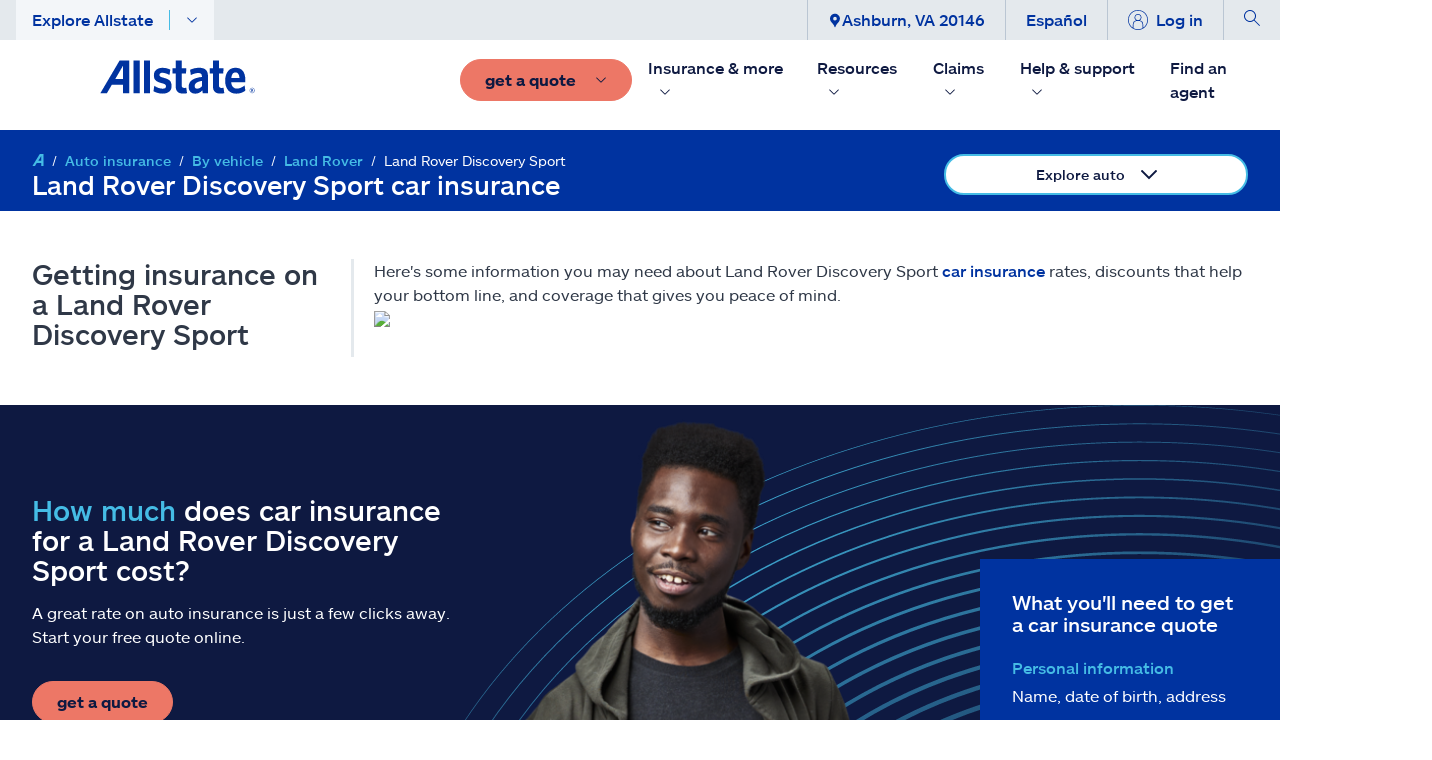

--- FILE ---
content_type: text/html;charset=UTF-8
request_url: https://www.allstate.com/auto-insurance/cars-trucks/land-rover/discovery-sport-car-insurance
body_size: 50452
content:
<!DOCTYPE html><html lang="en" data-react-helmet="lang"><head>
<title>Land Rover Discovery Sport Car Insurance Cost | Allstate</title><meta data-react-helmet="true" property="og:title" content="Land Rover Discovery Sport Car Insurance Cost | Allstate"><meta data-react-helmet="true" property="og:type" content="Website"><meta data-react-helmet="true" property="og:url" content="https://www.allstate.com/auto-insurance/cars-trucks/land-rover/discovery-sport-car-insurance"><meta data-react-helmet="true" property="og:site_name" content="Allstate"><meta data-react-helmet="true" property="fb:app_id" content="272463629913110"><meta data-react-helmet="true" property="og:description" content="How much does Land Rover Discovery Sport car insurance cost? Learn about Land Rover Discovery Sport insurance rates, available discounts and more."><meta data-react-helmet="true" property="og:image" content=""><meta data-react-helmet="true" name="twitter:card" content="summary_large_image"><meta data-react-helmet="true" name="twitter:site" content="@allstate"><meta data-react-helmet="true" name="twitter:title" content="Land Rover Discovery Sport Car Insurance Cost | Allstate"><meta data-react-helmet="true" name="twitter:description" content="How much does Land Rover Discovery Sport car insurance cost? Learn about Land Rover Discovery Sport insurance rates, available discounts and more."><meta data-react-helmet="true" name="twitter:image" content=""><meta data-react-helmet="true" name="description" content="How much does Land Rover Discovery Sport car insurance cost? Learn about Land Rover Discovery Sport insurance rates, available discounts and more."><meta data-react-helmet="true" name="keywords" content=""><meta data-react-helmet="true" name="pageID" content="6632957d-e121-42b6-b082-79b43f59059a">
          
          <link rel="canonical" href="https://www.allstate.com/auto-insurance/cars-trucks/land-rover/discovery-sport-car-insurance"><meta charset="utf-8"><meta name="viewport" content="width=device-width,height=device-height,initial-scale=1,shrink-to-fit=no,minimum-scale=1"><meta name="theme-color" content="#000000"><link rel="shortcut icon" href="/dist/content-client-react-app/favicon.ico"><link rel="preconnect" href="https://delivery.contenthub.allstate.com"><link rel="dns-prefetch" href="https://delivery.contenthub.allstate.com"><link rel="preconnect" href="https://accdn.lpsnmedia.net"><link rel="dns-prefetch" href="https://accdn.lpsnmedia.net"><link rel="preconnect" href="https://lptag.liveperson.net"><link rel="dns-prefetch" href="https://lptag.liveperson.net"><link rel="preconnect" href="https://cdn.branch.io"><link rel="dns-prefetch" href="https://cdn.branch.io"><link rel="preconnect" href="https://assets.adobedtm.com"><link rel="dns-prefetch" href="https://assets.adobedtm.com"><link rel="preconnect" href="https://smetrics.allstate.com"><link rel="dns-prefetch" href="https://smetrics.allstate.com"><link rel="preconnect" href="https://allstate.tt.omtrdc.net"><link rel="dns-prefetch" href="https://allstate.tt.omtrdc.net"><link rel="preconnect" href="https://dpm.demdex.net"><link rel="dns-prefetch" href="https://dpm.demdex.net"><style>.centerDiv{width:300px;height:50px;position:absolute;margin:auto;text-align:center;top:0;bottom:0;left:0;right:0}</style><link href="/dist/content-client-react-app/static/css/main.5b1b6144.css" rel="stylesheet">

                              <link rel="stylesheet" type="text/css" href="/dist/content-client-react-app/static/css/3998.b10d60b9.chunk.css"><link rel="stylesheet" type="text/css" href="/dist/content-client-react-app/static/css/2968.0e38cc42.chunk.css"><link rel="stylesheet" type="text/css" href="/dist/content-client-react-app/static/css/8726.19519fac.chunk.css"><link rel="stylesheet" type="text/css" href="/dist/content-client-react-app/static/css/6594.00d2c551.chunk.css"><link rel="stylesheet" type="text/css" href="/dist/content-client-react-app/static/css/3237.486eab65.chunk.css"><link rel="stylesheet" type="text/css" href="/dist/content-client-react-app/static/css/350.9fdc7553.chunk.css"><link rel="stylesheet" type="text/css" href="/dist/content-client-react-app/static/css/2623.0d611f28.chunk.css"><link rel="stylesheet" type="text/css" href="/dist/content-client-react-app/static/css/6266.49877fb5.chunk.css"><link rel="stylesheet" type="text/css" href="/dist/content-client-react-app/static/css/5884.9fdc7553.chunk.css"><link rel="stylesheet" type="text/css" href="/dist/content-client-react-app/static/css/1903.853b2dc4.chunk.css"><link rel="stylesheet" type="text/css" href="/dist/content-client-react-app/static/css/5684.92b8902b.chunk.css"><script>
// akam-sw.js install script version 1.3.6
"serviceWorker"in navigator&&"find"in[]&&function(){var e=new Promise(function(e){"complete"===document.readyState||!1?e():(window.addEventListener("load",function(){e()}),setTimeout(function(){"complete"!==document.readyState&&e()},1e4))}),n=window.akamServiceWorkerInvoked,r="1.3.6";if(n)aka3pmLog("akam-setup already invoked");else{window.akamServiceWorkerInvoked=!0,window.aka3pmLog=function(){window.akamServiceWorkerDebug&&console.log.apply(console,arguments)};function o(e){(window.BOOMR_mq=window.BOOMR_mq||[]).push(["addVar",{"sm.sw.s":e,"sm.sw.v":r}])}var i="/akam-sw.js",a=new Map;navigator.serviceWorker.addEventListener("message",function(e){var n,r,o=e.data;if(o.isAka3pm)if(o.command){var i=(n=o.command,(r=a.get(n))&&r.length>0?r.shift():null);i&&i(e.data.response)}else if(o.commandToClient)switch(o.commandToClient){case"enableDebug":window.akamServiceWorkerDebug||(window.akamServiceWorkerDebug=!0,aka3pmLog("Setup script debug enabled via service worker message"),v());break;case"boomerangMQ":o.payload&&(window.BOOMR_mq=window.BOOMR_mq||[]).push(o.payload)}aka3pmLog("akam-sw message: "+JSON.stringify(e.data))});var t=function(e){return new Promise(function(n){var r,o;r=e.command,o=n,a.has(r)||a.set(r,[]),a.get(r).push(o),navigator.serviceWorker.controller&&(e.isAka3pm=!0,navigator.serviceWorker.controller.postMessage(e))})},c=function(e){return t({command:"navTiming",navTiming:e})},s=null,m={},d=function(){var e=i;return s&&(e+="?othersw="+encodeURIComponent(s)),function(e,n){return new Promise(function(r,i){aka3pmLog("Registering service worker with URL: "+e),navigator.serviceWorker.register(e,n).then(function(e){aka3pmLog("ServiceWorker registration successful with scope: ",e.scope),r(e),o(1)}).catch(function(e){aka3pmLog("ServiceWorker registration failed: ",e),o(0),i(e)})})}(e,m)},g=navigator.serviceWorker.__proto__.register;if(navigator.serviceWorker.__proto__.register=function(n,r){return n.includes(i)?g.call(this,n,r):(aka3pmLog("Overriding registration of service worker for: "+n),s=new URL(n,window.location.href),m=r,navigator.serviceWorker.controller?new Promise(function(n,r){var o=navigator.serviceWorker.controller.scriptURL;if(o.includes(i)){var a=encodeURIComponent(s);o.includes(a)?(aka3pmLog("Cancelling registration as we already integrate other SW: "+s),navigator.serviceWorker.getRegistration().then(function(e){n(e)})):e.then(function(){aka3pmLog("Unregistering existing 3pm service worker"),navigator.serviceWorker.getRegistration().then(function(e){e.unregister().then(function(){return d()}).then(function(e){n(e)}).catch(function(e){r(e)})})})}else aka3pmLog("Cancelling registration as we already have akam-sw.js installed"),navigator.serviceWorker.getRegistration().then(function(e){n(e)})}):g.call(this,n,r))},navigator.serviceWorker.controller){var u=navigator.serviceWorker.controller.scriptURL;u.includes("/akam-sw.js")||u.includes("/akam-sw-preprod.js")||u.includes("/threepm-sw.js")||(aka3pmLog("Detected existing service worker. Removing and re-adding inside akam-sw.js"),s=new URL(u,window.location.href),e.then(function(){navigator.serviceWorker.getRegistration().then(function(e){m={scope:e.scope},e.unregister(),d()})}))}else e.then(function(){window.akamServiceWorkerPreprod&&(i="/akam-sw-preprod.js"),d()});if(window.performance){var w=window.performance.timing,l=w.responseEnd-w.responseStart;c(l)}e.then(function(){t({command:"pageLoad"})});var k=!1;function v(){window.akamServiceWorkerDebug&&!k&&(k=!0,aka3pmLog("Initializing debug functions at window scope"),window.aka3pmInjectSwPolicy=function(e){return t({command:"updatePolicy",policy:e})},window.aka3pmDisableInjectedPolicy=function(){return t({command:"disableInjectedPolicy"})},window.aka3pmDeleteInjectedPolicy=function(){return t({command:"deleteInjectedPolicy"})},window.aka3pmGetStateAsync=function(){return t({command:"getState"})},window.aka3pmDumpState=function(){aka3pmGetStateAsync().then(function(e){aka3pmLog(JSON.stringify(e,null,"\t"))})},window.aka3pmInjectTiming=function(e){return c(e)},window.aka3pmUpdatePolicyFromNetwork=function(){return t({command:"pullPolicyFromNetwork"})})}v()}}();</script>
<script type="application/ld+json" data-react-helmet="true">{"@context":"https://schema.org","@type":"Corporation","@id":"https://www.allstate.com/#corporation","name":"Allstate","alternateName":"Allstate Insurance, Allstate Corporation","legalName":"The Allstate Corporation","tickerSymbol":"NASDAQ:ALL","url":"https://www.allstate.com/","description":"The Allstate Corporation is an American insurance company, headquartered in Northfield Township, Illinois, near Northbrook since 1967. Founded in 1931 as part of Sears, Roebuck and Co., it was spun off in 1993.","foundingDate":"1931‐04‐17","logo":{"@type":"ImageObject","url":"https://www.allstate.com/resources/Allstate/images/lp/allstateagent/allstate-logo.png","width":"4000","height":"2250"},"contactPoint":[{"@type":"ContactPoint","contactType":"customer service","url":"https://www.allstate.com/help-support","telephone":"800-726-6033","availableLanguage":"en-US, es"}],"areaServed":"US","sameAs":["https://www.facebook.com/Allstate","https://www.twitter.com/allstate","https://www.youtube.com/Allstate","https://www.instagram.com/allstate","https://www.linkedin.com/company/allstate/","https://www.pinterest.com/allstate/"]}</script><script type="application/ld+json" data-react-helmet="true">{"@context":"https://schema.org","@type":"WebSite","url":"https://www.allstate.com/","potentialAction":{"@type":"SearchAction","target":"https://www.allstate.com/search?q={search_term_string}","query-input":"required name=search_term_string"}}</script><script type="application/ld+json" data-react-helmet="true">{"@context":"https://schema.org","@type":"BreadcrumbList","@id":"https://www.allstate.com/auto-insurance/cars-trucks/land-rover/discovery-sport-car-insurance/#breadcrumb","itemListElement":[{"@type":"ListItem","position":1,"item":"https://www.allstate.com/","name":"Home"},{"@type":"ListItem","position":2,"item":"https://www.allstate.com/auto-insurance","name":"Auto insurance"},{"@type":"ListItem","position":3,"item":"https://www.allstate.com/auto-insurance/cars-trucks","name":"By vehicle"},{"@type":"ListItem","position":4,"item":"https://www.allstate.com/auto-insurance/cars-trucks/land-rover","name":"Land Rover"},{"@type":"ListItem","position":5,"item":"https://www.allstate.com/auto-insurance/cars-trucks/land-rover/discovery-sport-car-insurance","name":"Land Rover Discovery Sport"}]}</script><meta rel="x-prerender-render-id" content="b2739006-66d3-4c83-a676-d486cddfb113" />
			<meta rel="x-prerender-render-at" content="2026-01-16T23:16:15.904Z" /><meta rel="x-prerender-request-id" content="f5b2dae8-e40c-4025-8732-b9daa2d01f79" />
      		<meta rel="x-prerender-request-at" content="2026-01-17T06:03:56.162Z" />
<script>(window.BOOMR_mq=window.BOOMR_mq||[]).push(["addVar",{"rua.upush":"false","rua.cpush":"true","rua.upre":"false","rua.cpre":"true","rua.uprl":"false","rua.cprl":"false","rua.cprf":"false","rua.trans":"SJ-bb6b95ba-5488-4858-9489-ce0d647aafd6","rua.cook":"false","rua.ims":"false","rua.ufprl":"false","rua.cfprl":"true","rua.isuxp":"false","rua.texp":"norulematch","rua.ceh":"false","rua.ueh":"false","rua.ieh.st":"0"}]);</script>
                              <script>!function(a){var e="https://s.go-mpulse.net/boomerang/",t="addEventListener";if("False"=="True")a.BOOMR_config=a.BOOMR_config||{},a.BOOMR_config.PageParams=a.BOOMR_config.PageParams||{},a.BOOMR_config.PageParams.pci=!0,e="https://s2.go-mpulse.net/boomerang/";if(window.BOOMR_API_key="SWYRM-DYMDN-6R5YV-YYJZA-SFQ8Z",function(){function n(e){a.BOOMR_onload=e&&e.timeStamp||(new Date).getTime()}if(!a.BOOMR||!a.BOOMR.version&&!a.BOOMR.snippetExecuted){a.BOOMR=a.BOOMR||{},a.BOOMR.snippetExecuted=!0;var i,_,o,r=document.createElement("iframe");if(a[t])a[t]("load",n,!1);else if(a.attachEvent)a.attachEvent("onload",n);r.src="javascript:void(0)",r.title="",r.role="presentation",(r.frameElement||r).style.cssText="width:0;height:0;border:0;display:none;",o=document.getElementsByTagName("script")[0],o.parentNode.insertBefore(r,o);try{_=r.contentWindow.document}catch(O){i=document.domain,r.src="javascript:var d=document.open();d.domain='"+i+"';void(0);",_=r.contentWindow.document}_.open()._l=function(){var a=this.createElement("script");if(i)this.domain=i;a.id="boomr-if-as",a.src=e+"SWYRM-DYMDN-6R5YV-YYJZA-SFQ8Z",BOOMR_lstart=(new Date).getTime(),this.body.appendChild(a)},_.write("<bo"+'dy onload="document._l();">'),_.close()}}(),"".length>0)if(a&&"performance"in a&&a.performance&&"function"==typeof a.performance.setResourceTimingBufferSize)a.performance.setResourceTimingBufferSize();!function(){if(BOOMR=a.BOOMR||{},BOOMR.plugins=BOOMR.plugins||{},!BOOMR.plugins.AK){var e="true"=="true"?1:0,t="",n="amgkfmaxhvt262lmia5q-f-166d21da4-clientnsv4-s.akamaihd.net",i="false"=="true"?2:1,_={"ak.v":"39","ak.cp":"159262","ak.ai":parseInt("106276",10),"ak.ol":"0","ak.cr":10,"ak.ipv":4,"ak.proto":"h2","ak.rid":"218a3000","ak.r":45721,"ak.a2":e,"ak.m":"dscx","ak.n":"essl","ak.bpcip":"3.12.162.0","ak.cport":60940,"ak.gh":"23.33.25.21","ak.quicv":"","ak.tlsv":"tls1.3","ak.0rtt":"","ak.0rtt.ed":"","ak.csrc":"-","ak.acc":"","ak.t":"1768702011","ak.ak":"hOBiQwZUYzCg5VSAfCLimQ==F5OS5NRkOUjsPYXCOglAxS+++FcH5fPEq0rN+iDR9IKn+sVffbfwTaAgphaJR2O/eDCRMh/yAE8RKksfeeP+ldvV3cyw84IDR7iNghJBgrP2LQ7OYPsxjMmV6bFp3o11JHpFP+f3payT39GsXeWLEfrB9njC1XfRduGsQ53zUrT4bDKrgv6klp0cNvsiQyBkd+nkguxSHlS+tykLgGqXgTVZ8Sw9QDtuZLF/Ehx3VxGLK+He34uCg5NRwD4JGy2/bzCPR9g0aFqkKnW4a1SqnB/hj/98A6fVsVzXtpVv+nbzCYM5nwvOECJ868gLra65c7E99k5iMTJZaMQxt400hkT0UOQ73oP60SLbHxeozqgka72UgGiQf1EBng3dEr/Y25mb1zjC1oXZX9M9/qxSxSv6k6LtexjtJUeIzWYOYnM=","ak.pv":"317","ak.dpoabenc":"","ak.tf":i};if(""!==t)_["ak.ruds"]=t;var o={i:!1,av:function(e){var t="http.initiator";if(e&&(!e[t]||"spa_hard"===e[t]))_["ak.feo"]=void 0!==a.aFeoApplied?1:0,BOOMR.addVar(_)},rv:function(){var a=["ak.bpcip","ak.cport","ak.cr","ak.csrc","ak.gh","ak.ipv","ak.m","ak.n","ak.ol","ak.proto","ak.quicv","ak.tlsv","ak.0rtt","ak.0rtt.ed","ak.r","ak.acc","ak.t","ak.tf"];BOOMR.removeVar(a)}};BOOMR.plugins.AK={akVars:_,akDNSPreFetchDomain:n,init:function(){if(!o.i){var a=BOOMR.subscribe;a("before_beacon",o.av,null,null),a("onbeacon",o.rv,null,null),o.i=!0}return this},is_complete:function(){return!0}}}}()}(window);</script></head><body class="index"><noscript>You need to enable JavaScript to run this app.</noscript><div id="root" style="visibility: visible;"><a name="skipnav" href="#main-content" class="skipnav" tabindex="0" role="link" aria-label="Skip to Main Content"><span class="btn skip-text" role="link" id="skipnav">Skip to main content</span></a><div class="commerce-container fixed-nav"><div class="global-header fixed-nav closed"><nav class="global-header__top"><div class="container-lg global-header__container"><div class="col-left"><a role="button" id="1735ea1f-4b87-460e-bd3c-f5a361a515cc-toggle-mobile-navigation" tabindex="0" class="btn-mobile-toggle mobile-only toggle-mobile-navigation flex-row-wrap flex-jc-ce" aria-label="Toggle mobile navigation"><span class="svg-icon "><svg xmlns="http://www.w3.org/2000/svg" width="32" height="32" fill="currentColor" viewBox="0 0 16 16"><path class="" fill-rule="evenodd" d="M2.5 12a.5.5 0 0 1 .5-.5h10a.5.5 0 0 1 0 1H3a.5.5 0 0 1-.5-.5zm0-4a.5.5 0 0 1 .5-.5h10a.5.5 0 0 1 0 1H3a.5.5 0 0 1-.5-.5zm0-4a.5.5 0 0 1 .5-.5h10a.5.5 0 0 1 0 1H3a.5.5 0 0 1-.5-.5z"></path></svg></span></a><div class="global-header__explore ml-3 desktop-only"><a role="button" id="1735ea1f-4b87-460e-bd3c-f5a361a515cc-close-navpopup" class="explore-trigger" tabindex="0" arial-haspopup="true" aria-haspopup="false" aria-expanded="false">Explore Allstate<span class="separator1"></span><svg xmlns="http://www.w3.org/2000/svg" width="12" height="12" fill="currentColor" class="bi bi-chevron-down" viewBox="0 0 16 16"><path fill-rule="evenodd" d="M1.646 4.646a.5.5 0 0 1 .708 0L8 10.293l5.646-5.647a.5.5 0 0 1 .708.708l-6 6a.5.5 0 0 1-.708 0l-6-6a.5.5 0 0 1 0-.708z"></path></svg></a></div></div><div class="col-center"><a name="&amp;lpos=NavigationHeader" id="1735ea1f-4b87-460e-bd3c-f5a361a515cc-mobile-logo" href="/" tabindex="0" text="Allstate.com" aria-label="Navigate to Allstate.com homepage" class="btn-mobile-brand mobile-only"><span class="svg-icon "><svg xmlns="http://www.w3.org/2000/svg" width="100" height="21" fill="currentColor" viewBox="0 0 152 32"><path d="m149.6 27.8h-.3v.9h.3c.3 0 .5-.2.5-.5-.1-.3-.2-.4-.5-.4zm.7 2.4-.9-1.2h-.3v1.2h-.5v-2.9h.9c.6 0 .9.3.9.9 0 .5-.2.8-.6.8l.8 1.2zm-.7-3.6c-1.2 0-2.1.9-2.1 2.3 0 1.5.9 2.3 2.1 2.3s2.1-.9 2.1-2.3c0-1.6-.9-2.3-2.1-2.3zm0 4.8c-1.5 0-2.4-1.1-2.4-2.6s1.1-2.6 2.4-2.6c1.5 0 2.4 1.1 2.4 2.6s-1.1 2.6-2.4 2.6zm-127.4-13.7h-7.6c.5-.8 7.6-12.6 7.6-12.6zm-3.2-17.7-19 31.5h6.5s4.7-7.8 4.8-8.1h10.9v8.1h6.2v-31.5zm13.8 0v31.5h5.9v-31.5zm10.3 0h5.9v31.5h-5.9zm19 16.5c-3.2-.9-3.9-1.4-3.8-2.7 0-1.2 1.1-2 2.7-2 2.1 0 4.5.8 6.8 2l.3.2.8-5.3-.2-.2c-2.3-.9-4.8-1.5-7.7-1.5-2.7 0-5 .9-6.5 2.4-1.2 1.2-1.8 2.9-1.8 4.7.2 4.8 2.4 6.3 7.7 7.7 3.5.9 4.2 1.4 4.2 3.2 0 1.5-.9 2.1-3.3 2.1-2.6 0-5.3-.9-7.7-2.6l-.3-.3-1.1 5.4.2.2c2 1.1 5.1 2.3 8.6 2.3 3.3 0 5.7-.8 7.3-2.4 1.2-1.2 1.8-2.9 1.8-5 0-5.5-2.6-6.7-8-8.2m22.5 9.6-.3.2c-.5.2-.9.2-1.7.2-1.8 0-2.6-.8-2.6-2.6v-11.3h4.4l.2-5.1h-4.4v-7.5h-5.9v7.5h-3v5.1h3v12.2c0 4.8 2.4 7.1 7.4 7.1 1.7 0 2.6-.2 3.5-.5h.3zm10.6 1.1c-1.5 0-2.4-.9-2.4-2.4 0-2.7 2.4-4.4 7.3-5.1v5.3c-1.4 1.3-3.1 2.2-4.9 2.2zm2.1-20.1c-3.8 0-6.5.9-8.8 1.8l-.1.1.8 5.1.3-.2c2.7-1.2 5-1.8 7.1-1.8 2.4 0 3.5 1.1 3.5 3.2v.6c-8.8.9-13.1 4.1-13.1 9.5 0 4.1 2.6 6.6 6.5 6.6 2.7 0 5-1.1 7.1-3.2.2.8.5 2.7.5 2.7h5.1v-16.5c-.1-5.4-3-7.9-8.9-7.9zm24 19-.3.2c-.5.2-.9.2-1.7.2-1.8 0-2.6-.8-2.6-2.6v-11.3h4.4l.2-5.1h-4.5v-7.5h-5.9v7.5h-3v5.1h3v12.2c0 4.8 2.4 7.1 7.4 7.1 1.2 0 2.3-.2 3.5-.5h.3zm7.7-9.3c.3-3.5 1.7-5.4 4.1-5.4 3 0 3.9 2.9 4.1 5.4-.2 0-8.2 0-8.2 0zm12.7 7.5c-2.7 2-4.8 2.7-7.3 2.7-3.2 0-5.1-2.3-5.6-6.2h13.9v-1.7c0-8.1-3.3-12.3-9.7-12.3-2.9 0-5.1.9-7 2.7-2.1 2.3-3.3 5.6-3.3 9.8 0 7.7 4.2 12.3 10.9 12.3 3.3 0 6.2-.9 8.9-2.9l.2-.2-.8-5c.3.5-.2.8-.2.8z"></path></svg></span></a></div><div class="col-right" id="col-right-font-size"><ul class="flex-row-nowrap eyebrow-nav__list"><li class="eyebrow-nav__list-item"> <a role="button" tabindex="0" id="1735ea1f-4b87-460e-bd3c-f5a361a515cc-close-navpopup-zipcode" class="desktop-only close-navpopup-zipcode" aria-label="Ashburn, VA 20146"><span class="svg-icon "><svg xmlns="http://www.w3.org/2000/svg" width="10" height="15" viewBox="0 0 47 64" aria-hidden="true"><g fill="none" fill-rule="evenodd"><g><g><path fill="currentColor" fill-rule="evenodd" d="M23.358 32a8.643 8.643 0 1 1 0-17.287A8.643 8.643 0 0 1 32 23.358 8.643 8.643 0 0 1 23.358 32zM30.75 1.218C28.857.592 27.248.352 27.248.352A23.228 23.228 0 0 0 23.358 0c-1.33 0-2.624.137-3.893.352 0 0-1.609.24-3.5.866C6.703 4.322 0 13.063 0 23.355c0 8.864 5.09 14.794 10.478 21.07 4.5 5.241 9.156 10.663 11.188 18.277A1.751 1.751 0 0 0 23.358 64c.793 0 1.485-.533 1.689-1.298 2.034-7.614 6.688-13.036 11.188-18.277 5.39-6.276 10.48-12.206 10.48-21.07 0-10.292-6.704-19.033-15.965-22.137z"></path></g></g></g></svg></span>Ashburn, VA 20146</a></li><li class="eyebrow-nav__list-item"><a role="button" name="&amp;lpos=NavigationHeader" id="4fc2c8ad-d99c-49fb-b1f7-6382e6f5d8c7-eyebrow-Language" tabindex="0" class="desktop-only" href="/es">Español</a></li><li class="eyebrow-nav__list-item"> <a role="button" id="1735ea1f-4b87-460e-bd3c-f5a361a515cc-profile-login" tabindex="0" class="btn-logout  profile-login"><span class="svg-icon desktop-only"><svg xmlns="http://www.w3.org/2000/svg" width="20" height="20" viewBox="0 0 64 64"><g fill="none" fill-rule="evenodd"><g><g><path fill="currentColor" fill-rule="nonzero" d="M48.563 56.683V46.86c0-7.601-3.594-12.19-10.686-13.707 3.143-1.969 5.246-5.45 5.246-9.427 0-6.131-4.99-11.121-11.12-11.121-6.134 0-11.126 4.99-11.126 11.12 0 3.98 2.108 7.468 5.256 9.432-7.076 1.524-10.662 6.108-10.662 13.703l-.017 9.83C7.505 51.347 2.264 42.276 2.264 32c0-16.397 13.341-29.737 29.74-29.737C48.4 2.263 61.737 15.603 61.737 32c0 10.27-5.234 19.339-13.174 24.683zM23.14 23.727c0-4.885 3.977-8.858 8.862-8.858 4.883 0 8.858 3.973 8.858 8.858 0 4.885-3.975 8.858-8.858 8.86H32c-4.883 0-8.86-3.975-8.86-8.86zm8.862 11.123h.015c9.745 0 14.283 3.817 14.283 12.01v11.2a29.543 29.543 0 0 1-14.296 3.677 29.545 29.545 0 0 1-14.289-3.672l.02-11.204c0-8.188 4.533-12.007 14.265-12.01h.002zM32.004 0C14.357 0 0 14.353 0 32c0 17.645 14.357 32 32.004 32C49.647 64 64 49.645 64 32 64 14.353 49.647 0 32.004 0z"></path></g></g></g></svg></span><span>Log in</span></a></li><li class="eyebrow-nav__list-item"><a role="button" tabindex="0" id="1735ea1f-4b87-460e-bd3c-f5a361a515cc-search-icon" class="btn-search" aria-label="display search"><span class="svg-icon "><svg height="16" viewBox="0 0 16 16" width="16" xmlns="http://www.w3.org/2000/svg"><path fill="currentColor" d="m10.58 9.87a6 6 0 1 0 -.71.71l5.42 5.42.71-.71zm-4.58 1.13a5 5 0 1 1 5-5 5 5 0 0 1 -5 5z" fill-rule="evenodd"></path></svg></span></a></li></ul></div></div></nav><nav class="global-header__main-nav--desktop"><ul class="nav-list level-0 "><li class="nav-item    brand-item"><a href="/" tabindex="0" title="Allstate.com" name="&amp;lpos=NavigationHeader" id="1735ea1f-4b87-460e-bd3c-f5a361a515cc-header-desktop-nav-logo" text="Allstate.com" class="mr-2 brand-image"><span class=" lazy-load-image-background blur" style="color: transparent; display: inline-block;"><img src="/dist/content-client-react-app/static/media/logo-large.dd47a938943f3af25de5f6885d2c39d8.svg" alt="Allstate Good Hands"></span></a></li><li class="nav-item   "><a role="button" id="1735ea1f-4b87-460e-bd3c-f5a361a515cc-desktop-action-button" tabindex="0" class="btn btn-primary--coral mr-2 "><span class="mr-2"><span>get a quote</span></span><svg xmlns="http://www.w3.org/2000/svg" width="12" height="12" fill="currentColor" class="bi bi-chevron-down" viewBox="0 0 16 16"><path fill-rule="evenodd" d="M1.646 4.646a.5.5 0 0 1 .708 0L8 10.293l5.646-5.647a.5.5 0 0 1 .708.708l-6 6a.5.5 0 0 1-.708 0l-6-6a.5.5 0 0 1 0-.708z"></path></svg></a></li></ul><ul class="nav-list level-0 "><li class="nav-item  has-subnav " id="652d65cc-a1ac-43e9-bee4-6ee396147afb"><div class="close-subnav"><a tag="a" role="button" tabindex="0" aria-label="Insurance &amp; more" aria-expanded="false" class="nav-item__link px-2">Insurance &amp; more<svg xmlns="http://www.w3.org/2000/svg" width="12" height="12" fill="currentColor" class="subnav-icon" viewBox="0 0 16 16"><path fill-rule="evenodd" d="M1.646 4.646a.5.5 0 0 1 .708 0L8 10.293l5.646-5.647a.5.5 0 0 1 .708.708l-6 6a.5.5 0 0 1-.708 0l-6-6a.5.5 0 0 1 0-.708z"></path></svg></a></div><ul class="nav-list level-1 is-hidden "><li class="btn-back"><a role="button" tabindex="0" class="px-3 py-3 pl-5 mr-lg-2" rendering="[object Object]" name="&amp;lpos=NavigationHeader">Insurance &amp; more</a></li><li class="nav-item  has-subnav " id="ec4d702b-5382-4b6a-b1b2-df3176102d07"><div class="close-subnav"><a tag="a" role="button" tabindex="0" aria-label="Vehicle" aria-expanded="false" class="nav-item__link px-2">Vehicle<svg xmlns="http://www.w3.org/2000/svg" width="12" height="12" fill="currentColor" class="subnav-icon" viewBox="0 0 16 16"><path fill-rule="evenodd" d="M1.646 4.646a.5.5 0 0 1 .708 0L8 10.293l5.646-5.647a.5.5 0 0 1 .708.708l-6 6a.5.5 0 0 1-.708 0l-6-6a.5.5 0 0 1 0-.708z"></path></svg></a></div><ul class="nav-list level-2 is-hidden "><li class="nav-item   " id="183b28ca-ab8d-4215-b027-42c1e3ffda6a"><a href="/auto-insurance" class="nav-item__link px-2 nav-item__styling " title="Auto Insurance Section" name="&amp;lpos=NavigationHeader" id="1735ea1f-4b87-460e-bd3c-f5a361a515cc_183b28ca-ab8d-4215-b027-42c1e3ffda6a-header-desktop-nav-level-2-link">Auto</a></li><li class="nav-item   " id="002b01e3-edb0-421c-b49e-78acd7cee231"><a href="/motorcycle-insurance" class="nav-item__link px-2 nav-item__styling " title="" name="&amp;lpos=NavigationHeader" id="1735ea1f-4b87-460e-bd3c-f5a361a515cc_002b01e3-edb0-421c-b49e-78acd7cee231-header-desktop-nav-level-2-link">Motorcycle</a></li><li class="nav-item   " id="d8a0a650-3b3b-4b4e-ad09-c4315bc31b4f"><a href="/atv-insurance" class="nav-item__link px-2 nav-item__styling " title="" target="" name="&amp;lpos=NavigationHeader" id="1735ea1f-4b87-460e-bd3c-f5a361a515cc_d8a0a650-3b3b-4b4e-ad09-c4315bc31b4f-header-desktop-nav-level-2-link">ATV/off-road</a></li><li class="nav-item   " id="feaf69a2-135a-4970-82ee-e3a21ef94157"><a href="/roadside-assistance" class="nav-item__link px-2 nav-item__styling " title="" name="&amp;lpos=NavigationHeader" id="1735ea1f-4b87-460e-bd3c-f5a361a515cc_feaf69a2-135a-4970-82ee-e3a21ef94157-header-desktop-nav-level-2-link">Roadside</a></li><li class="nav-item   " id="f87b070d-0897-4029-9d04-a49fc890ea28"><a href="/snowmobile-insurance" class="nav-item__link px-2 nav-item__styling " title="" name="&amp;lpos=NavigationHeader" id="1735ea1f-4b87-460e-bd3c-f5a361a515cc_f87b070d-0897-4029-9d04-a49fc890ea28-header-desktop-nav-level-2-link">Snowmobile</a></li><li class="nav-item   " id="3b09f0d4-c881-4374-9f58-30d31261fd72"><a href="/boat-insurance" class="nav-item__link px-2 nav-item__styling " title="" name="&amp;lpos=NavigationHeader" id="1735ea1f-4b87-460e-bd3c-f5a361a515cc_3b09f0d4-c881-4374-9f58-30d31261fd72-header-desktop-nav-level-2-link">Boat</a></li><li class="nav-item   " id="aebc6159-ce14-4c7b-8ade-683f06183d43"><a href="/rv-insurance" class="nav-item__link px-2 nav-item__styling " title="" target="" name="&amp;lpos=NavigationHeader" id="1735ea1f-4b87-460e-bd3c-f5a361a515cc_aebc6159-ce14-4c7b-8ade-683f06183d43-header-desktop-nav-level-2-link">RV</a></li><li class="nav-item   " id="6e22ef15-e4ad-45e3-9493-23439a7b8898"><a href="/vehicle-protection" class="nav-item__link px-2 nav-item__styling " title="" target="" name="&amp;lpos=NavigationHeader" id="1735ea1f-4b87-460e-bd3c-f5a361a515cc_6e22ef15-e4ad-45e3-9493-23439a7b8898-header-desktop-nav-level-2-link">Vehicle protection</a></li></ul></li><li class="nav-item  has-subnav " id="1d102838-7077-42d0-9dd4-f106a6213e20"><div class="close-subnav"><a tag="a" role="button" tabindex="0" aria-label="Property" aria-expanded="false" class="nav-item__link px-2">Property<svg xmlns="http://www.w3.org/2000/svg" width="12" height="12" fill="currentColor" class="subnav-icon" viewBox="0 0 16 16"><path fill-rule="evenodd" d="M1.646 4.646a.5.5 0 0 1 .708 0L8 10.293l5.646-5.647a.5.5 0 0 1 .708.708l-6 6a.5.5 0 0 1-.708 0l-6-6a.5.5 0 0 1 0-.708z"></path></svg></a></div><ul class="nav-list level-2 is-hidden "><li class="nav-item   " id="fe125eae-6116-4a6f-81bc-5919f8a5f689"><a href="/home-insurance" class="nav-item__link px-2 nav-item__styling " title="" name="&amp;lpos=NavigationHeader" id="1735ea1f-4b87-460e-bd3c-f5a361a515cc_fe125eae-6116-4a6f-81bc-5919f8a5f689-header-desktop-nav-level-2-link">Homeowners</a></li><li class="nav-item   " id="1e2bece8-9776-406e-acd8-c545f50959d4"><a href="/renters-insurance" class="nav-item__link px-2 nav-item__styling " title="" target="" name="&amp;lpos=NavigationHeader" id="1735ea1f-4b87-460e-bd3c-f5a361a515cc_1e2bece8-9776-406e-acd8-c545f50959d4-header-desktop-nav-level-2-link">Renters</a></li><li class="nav-item   " id="f0730200-fc92-469e-8b92-cb6659a87404"><a href="/condo-insurance" class="nav-item__link px-2 nav-item__styling " title="" name="&amp;lpos=NavigationHeader" id="1735ea1f-4b87-460e-bd3c-f5a361a515cc_f0730200-fc92-469e-8b92-cb6659a87404-header-desktop-nav-level-2-link">Condo</a></li><li class="nav-item   " id="2fec98ab-dc51-464d-a428-4b72ed8cade7"><a href="/landlord-insurance" class="nav-item__link px-2 nav-item__styling " title="" name="&amp;lpos=NavigationHeader" id="1735ea1f-4b87-460e-bd3c-f5a361a515cc_2fec98ab-dc51-464d-a428-4b72ed8cade7-header-desktop-nav-level-2-link">Landlord</a></li><li class="nav-item   " id="14612df5-a1e3-4494-ae79-4a9d1982014d"><a href="/mobile-home-insurance" class="nav-item__link px-2 nav-item__styling " title="" target="" name="&amp;lpos=NavigationHeader" id="1735ea1f-4b87-460e-bd3c-f5a361a515cc_14612df5-a1e3-4494-ae79-4a9d1982014d-header-desktop-nav-level-2-link">Mobile home</a></li></ul></li><li class="nav-item   " id="54669801-53d2-4314-9301-7b9d63e8792c"><a href="/life-insurance" class="nav-item__link px-2 nav-item__styling " title="" name="&amp;lpos=NavigationHeader" id="1735ea1f-4b87-460e-bd3c-f5a361a515cc_54669801-53d2-4314-9301-7b9d63e8792c-header-desktop-nav-level-1-link">Life </a></li><li class="nav-item   " id="9c089b56-0ded-4577-a772-10264bfe9f2a"><a href="/business-insurance" class="nav-item__link px-2 nav-item__styling " title="" name="&amp;lpos=NavigationHeader" id="1735ea1f-4b87-460e-bd3c-f5a361a515cc_9c089b56-0ded-4577-a772-10264bfe9f2a-header-desktop-nav-level-1-link">Business</a></li><li class="nav-item   " id="fff5d979-3e90-4a27-8636-cd59230d4540"><a href="/identity/theft-protection" class="nav-item__link px-2 nav-item__styling " title="" target="" name="&amp;lpos=NavigationHeader" id="1735ea1f-4b87-460e-bd3c-f5a361a515cc_fff5d979-3e90-4a27-8636-cd59230d4540-header-desktop-nav-level-1-link">Identity protection</a></li><li class="nav-item   " id="447cce25-0486-4a66-a7e2-81fbb89a15f1"><a href="/phone-protection-plus" class="nav-item__link px-2 nav-item__styling " title="" target="" name="&amp;lpos=NavigationHeader" id="1735ea1f-4b87-460e-bd3c-f5a361a515cc_447cce25-0486-4a66-a7e2-81fbb89a15f1-header-desktop-nav-level-1-link">Phone protection</a></li><li class="nav-item   " id="2bc010ef-2e60-40da-98cd-65e1e096ff38"><a href="/all-insurance" class="nav-item__link px-2 nav-item__styling " title="" target="" name="&amp;lpos=NavigationHeader" id="1735ea1f-4b87-460e-bd3c-f5a361a515cc_2bc010ef-2e60-40da-98cd-65e1e096ff38-header-desktop-nav-level-1-link">Insurance coverages</a></li><li class="nav-item   " id="af6fa7ee-a8da-4bdf-8ad5-52255f03195f"><a href="/insurance-bundling" class="nav-item__link px-2 nav-item__styling " title="" target="" name="&amp;lpos=NavigationHeader" id="1735ea1f-4b87-460e-bd3c-f5a361a515cc_af6fa7ee-a8da-4bdf-8ad5-52255f03195f-header-desktop-nav-level-1-link">Bundling options</a></li><li class="nav-item  has-subnav " id="8bc5ce50-0b94-4159-9c9c-bd29b6a31be0"><div class="close-subnav"><a tag="a" role="button" tabindex="0" aria-label="Other" aria-expanded="false" class="nav-item__link px-2">Other<svg xmlns="http://www.w3.org/2000/svg" width="12" height="12" fill="currentColor" class="subnav-icon" viewBox="0 0 16 16"><path fill-rule="evenodd" d="M1.646 4.646a.5.5 0 0 1 .708 0L8 10.293l5.646-5.647a.5.5 0 0 1 .708.708l-6 6a.5.5 0 0 1-.708 0l-6-6a.5.5 0 0 1 0-.708z"></path></svg></a></div><ul class="nav-list level-2 is-hidden "><li class="nav-item   " id="e0ccb3ad-7a11-436b-ba81-75579568e7ae"><a href="/personal-umbrella-policy" class="nav-item__link px-2 nav-item__styling " title="" target="" name="&amp;lpos=NavigationHeader" id="1735ea1f-4b87-460e-bd3c-f5a361a515cc_e0ccb3ad-7a11-436b-ba81-75579568e7ae-header-desktop-nav-level-2-link">Personal umbrella policy</a></li><li class="nav-item   " id="92272f74-def6-4d76-a785-cf03701cb087"><a href="/retirement" class="nav-item__link px-2 nav-item__styling " title="" name="&amp;lpos=NavigationHeader" id="1735ea1f-4b87-460e-bd3c-f5a361a515cc_92272f74-def6-4d76-a785-cf03701cb087-header-desktop-nav-level-2-link">Retirement</a></li><li class="nav-item   " id="10c84a84-dbb2-4274-b912-5e8ed1ffa23b"><a href="https://allstatehealth.com/" class="nav-item__link px-2 nav-item__styling " title="Individual health" target="_blank" rel="noopener noreferrer" name="&amp;lpos=NavigationHeader" id="1735ea1f-4b87-460e-bd3c-f5a361a515cc_10c84a84-dbb2-4274-b912-5e8ed1ffa23b-header-desktop-nav-level-2-link">Individual health</a></li><li class="nav-item   " id="ceadf4a6-407f-4979-878a-437e38c2ce53"><a href="/allstate-benefits/business-health-plans" class="nav-item__link px-2 nav-item__styling " title="Group Health" target="" name="&amp;lpos=NavigationHeader" id="1735ea1f-4b87-460e-bd3c-f5a361a515cc_ceadf4a6-407f-4979-878a-437e38c2ce53-header-desktop-nav-level-2-link">Group Health</a></li><li class="nav-item   " id="3a2b5ff8-ba83-4370-8962-ffd5b195972f"><a href="/pet-insurance" class="nav-item__link px-2 nav-item__styling " title="" name="&amp;lpos=NavigationHeader" id="1735ea1f-4b87-460e-bd3c-f5a361a515cc_3a2b5ff8-ba83-4370-8962-ffd5b195972f-header-desktop-nav-level-2-link">Pet</a></li><li class="nav-item   " id="f60cbeb5-034f-445d-a8bf-9035c48931b5"><a href="/event-insurance" class="nav-item__link px-2 nav-item__styling " title="" name="&amp;lpos=NavigationHeader" id="1735ea1f-4b87-460e-bd3c-f5a361a515cc_f60cbeb5-034f-445d-a8bf-9035c48931b5-header-desktop-nav-level-2-link">Event</a></li><li class="nav-item   " id="d646ac64-262b-40ef-baf7-556dc4b626f2"><a href="/travel-insurance" class="nav-item__link px-2 nav-item__styling " title="" name="&amp;lpos=NavigationHeader" id="1735ea1f-4b87-460e-bd3c-f5a361a515cc_d646ac64-262b-40ef-baf7-556dc4b626f2-header-desktop-nav-level-2-link">Travel</a></li><li class="nav-item   " id="fe388ac6-6dc7-46d6-8e1f-71abf0609929"><a href="/jewelry-insurance" class="nav-item__link px-2 nav-item__styling " title="" target="" name="&amp;lpos=NavigationHeader" id="1735ea1f-4b87-460e-bd3c-f5a361a515cc_fe388ac6-6dc7-46d6-8e1f-71abf0609929-header-desktop-nav-level-2-link">Jewelry</a></li><li class="nav-item   " id="cff60497-e590-41a8-895d-05ccda994865"><a href="/collectibles-insurance" class="nav-item__link px-2 nav-item__styling " title="" target="" name="&amp;lpos=NavigationHeader" id="1735ea1f-4b87-460e-bd3c-f5a361a515cc_cff60497-e590-41a8-895d-05ccda994865-header-desktop-nav-level-2-link">Collectibles</a></li><li class="nav-item   " id="f6b64f61-720f-449d-902c-11d093f56a00"><a href="/myoffers" class="nav-item__link px-2 nav-item__styling " title="My Offers" target="" name="&amp;lpos=NavigationHeader" id="1735ea1f-4b87-460e-bd3c-f5a361a515cc_f6b64f61-720f-449d-902c-11d093f56a00-header-desktop-nav-level-2-link">My Offers</a></li></ul></li></ul></li><li class="nav-item  has-subnav " id="1e17be98-46cf-4168-942f-f4fc3cd2c4d1"><div class="close-subnav"><a tag="a" role="button" tabindex="0" aria-label="Resources" aria-expanded="false" class="nav-item__link px-2">Resources<svg xmlns="http://www.w3.org/2000/svg" width="12" height="12" fill="currentColor" class="subnav-icon" viewBox="0 0 16 16"><path fill-rule="evenodd" d="M1.646 4.646a.5.5 0 0 1 .708 0L8 10.293l5.646-5.647a.5.5 0 0 1 .708.708l-6 6a.5.5 0 0 1-.708 0l-6-6a.5.5 0 0 1 0-.708z"></path></svg></a></div><ul class="nav-list level-1 is-hidden "><li class="btn-back"><a role="button" tabindex="0" class="px-3 py-3 pl-5 mr-lg-2" rendering="[object Object]" name="&amp;lpos=NavigationHeader">Resources</a></li><li class="nav-item   " id="9e4ab099-d215-49b0-8291-611acbcae821"><a href="/resources" class="nav-item__link px-2 nav-item__styling " title="" target="" name="&amp;lpos=NavigationHeader" id="1735ea1f-4b87-460e-bd3c-f5a361a515cc_9e4ab099-d215-49b0-8291-611acbcae821-header-desktop-nav-level-1-link">Welcome</a></li><li class="nav-item  has-subnav " id="3ee44c90-f0ba-4120-92c1-fc49915b69f5"><div class="close-subnav"><a tag="a" role="button" tabindex="0" aria-label="Vehicle" aria-expanded="false" class="nav-item__link px-2">Vehicle<svg xmlns="http://www.w3.org/2000/svg" width="12" height="12" fill="currentColor" class="subnav-icon" viewBox="0 0 16 16"><path fill-rule="evenodd" d="M1.646 4.646a.5.5 0 0 1 .708 0L8 10.293l5.646-5.647a.5.5 0 0 1 .708.708l-6 6a.5.5 0 0 1-.708 0l-6-6a.5.5 0 0 1 0-.708z"></path></svg></a></div><ul class="nav-list level-2 is-hidden "><li class="nav-item   " id="02ff5b43-ce51-40c6-bfb3-4129e654ba0b"><a href="/resources/car-insurance" class="nav-item__link px-2 nav-item__styling " title="" name="&amp;lpos=NavigationHeader" id="1735ea1f-4b87-460e-bd3c-f5a361a515cc_02ff5b43-ce51-40c6-bfb3-4129e654ba0b-header-desktop-nav-level-2-link">Auto</a></li><li class="nav-item   " id="8dc7e049-bf3a-4ad1-b40a-6d5c733be2cf"><a href="/resources/motorcycle-insurance" class="nav-item__link px-2 nav-item__styling " title="" target="" name="&amp;lpos=NavigationHeader" id="1735ea1f-4b87-460e-bd3c-f5a361a515cc_8dc7e049-bf3a-4ad1-b40a-6d5c733be2cf-header-desktop-nav-level-2-link"> Motorcycle</a></li><li class="nav-item   " id="bd24fb9d-32d8-42a7-8c9a-79a60b3c6ba3"><a href="/resources/powersports" class="nav-item__link px-2 nav-item__styling " title="" name="&amp;lpos=NavigationHeader" id="1735ea1f-4b87-460e-bd3c-f5a361a515cc_bd24fb9d-32d8-42a7-8c9a-79a60b3c6ba3-header-desktop-nav-level-2-link">Powersports</a></li></ul></li><li class="nav-item  has-subnav " id="a9985b68-ace1-4b75-93c1-b7db0882f6a6"><div class="close-subnav"><a tag="a" role="button" tabindex="0" aria-label="Property" aria-expanded="false" class="nav-item__link px-2">Property<svg xmlns="http://www.w3.org/2000/svg" width="12" height="12" fill="currentColor" class="subnav-icon" viewBox="0 0 16 16"><path fill-rule="evenodd" d="M1.646 4.646a.5.5 0 0 1 .708 0L8 10.293l5.646-5.647a.5.5 0 0 1 .708.708l-6 6a.5.5 0 0 1-.708 0l-6-6a.5.5 0 0 1 0-.708z"></path></svg></a></div><ul class="nav-list level-2 is-hidden "><li class="nav-item   " id="af2c7307-2338-4c3d-bce0-43617d6d5488"><a href="/resources/home-insurance" class="nav-item__link px-2 nav-item__styling " title="" name="&amp;lpos=NavigationHeader" id="1735ea1f-4b87-460e-bd3c-f5a361a515cc_af2c7307-2338-4c3d-bce0-43617d6d5488-header-desktop-nav-level-2-link">Home</a></li><li class="nav-item   " id="1c1d6538-09a4-45b3-b51e-3b8eaf391603"><a href="/resources/renters-insurance" class="nav-item__link px-2 nav-item__styling " title="" name="&amp;lpos=NavigationHeader" id="1735ea1f-4b87-460e-bd3c-f5a361a515cc_1c1d6538-09a4-45b3-b51e-3b8eaf391603-header-desktop-nav-level-2-link">Renters</a></li><li class="nav-item   " id="ad9d7080-2e39-44c5-8976-a1099f757acd"><a href="/resources/condo-insurance" class="nav-item__link px-2 nav-item__styling " title="" name="&amp;lpos=NavigationHeader" id="1735ea1f-4b87-460e-bd3c-f5a361a515cc_ad9d7080-2e39-44c5-8976-a1099f757acd-header-desktop-nav-level-2-link">Condo</a></li><li class="nav-item   " id="9f0a6aaf-6155-4183-b8a3-3f6436cbff7d"><a href="/resources/landlord-insurance" class="nav-item__link px-2 nav-item__styling " title="" name="&amp;lpos=NavigationHeader" id="1735ea1f-4b87-460e-bd3c-f5a361a515cc_9f0a6aaf-6155-4183-b8a3-3f6436cbff7d-header-desktop-nav-level-2-link">Landlord</a></li></ul></li><li class="nav-item   " id="283876e1-6e0d-4edc-8f7b-aecd67ac630c"><a href="/resources/life-insurance" class="nav-item__link px-2 nav-item__styling " title="" name="&amp;lpos=NavigationHeader" id="1735ea1f-4b87-460e-bd3c-f5a361a515cc_283876e1-6e0d-4edc-8f7b-aecd67ac630c-header-desktop-nav-level-1-link">Life</a></li><li class="nav-item   " id="efdc4258-08d5-4be2-8d60-86618bbda83c"><a href="/resources/business-insurance" class="nav-item__link px-2 nav-item__styling " title="" target="" name="&amp;lpos=NavigationHeader" id="1735ea1f-4b87-460e-bd3c-f5a361a515cc_efdc4258-08d5-4be2-8d60-86618bbda83c-header-desktop-nav-level-1-link">Business insurance</a></li><li class="nav-item   " id="35130429-cdf2-4b0b-9446-b91c8001781f"><a href="/resources/disaster-help" class="nav-item__link px-2 nav-item__styling " title="" target="" name="&amp;lpos=NavigationHeader" id="1735ea1f-4b87-460e-bd3c-f5a361a515cc_35130429-cdf2-4b0b-9446-b91c8001781f-header-desktop-nav-level-1-link">Disaster help</a></li><li class="nav-item   " id="9f64b752-8502-4920-81d6-df75c17550a0"><a href="/resources/flood-insurance" class="nav-item__link px-2 nav-item__styling " title="Flood" target="" name="&amp;lpos=NavigationHeader" id="1735ea1f-4b87-460e-bd3c-f5a361a515cc_9f64b752-8502-4920-81d6-df75c17550a0-header-desktop-nav-level-1-link">Flood</a></li><li class="nav-item   " id="fe4a1275-a44d-4219-ab8a-cd323fb65878"><a href="/resources/identity-protection" class="nav-item__link px-2 nav-item__styling " title="" target="" name="&amp;lpos=NavigationHeader" id="1735ea1f-4b87-460e-bd3c-f5a361a515cc_fe4a1275-a44d-4219-ab8a-cd323fb65878-header-desktop-nav-level-1-link">Identity protection</a></li><li class="nav-item  has-subnav " id="07a50d95-e040-42a8-9ecd-c700b4e58a41"><div class="close-subnav"><a tag="a" role="button" tabindex="0" aria-label="Other" aria-expanded="false" class="nav-item__link px-2">Other<svg xmlns="http://www.w3.org/2000/svg" width="12" height="12" fill="currentColor" class="subnav-icon" viewBox="0 0 16 16"><path fill-rule="evenodd" d="M1.646 4.646a.5.5 0 0 1 .708 0L8 10.293l5.646-5.647a.5.5 0 0 1 .708.708l-6 6a.5.5 0 0 1-.708 0l-6-6a.5.5 0 0 1 0-.708z"></path></svg></a></div><ul class="nav-list level-2 is-hidden "><li class="nav-item   " id="31c4acd2-bd04-4ec5-9b50-9333417c272a"><a href="/resources/event-insurance" class="nav-item__link px-2 nav-item__styling " title="" name="&amp;lpos=NavigationHeader" id="1735ea1f-4b87-460e-bd3c-f5a361a515cc_31c4acd2-bd04-4ec5-9b50-9333417c272a-header-desktop-nav-level-2-link">Event</a></li><li class="nav-item   " id="4337566d-5fd4-4e7d-803b-fb6f0b80546c"><a href="/resources/financial-future" class="nav-item__link px-2 nav-item__styling " title="" target="" name="&amp;lpos=NavigationHeader" id="1735ea1f-4b87-460e-bd3c-f5a361a515cc_4337566d-5fd4-4e7d-803b-fb6f0b80546c-header-desktop-nav-level-2-link">Financial future</a></li><li class="nav-item   " id="888355bf-f301-44f4-b685-26b55ff3814a"><a href="/resources/personal-umbrella-policy" class="nav-item__link px-2 nav-item__styling " title="Personal umbrella" target="" name="&amp;lpos=NavigationHeader" id="1735ea1f-4b87-460e-bd3c-f5a361a515cc_888355bf-f301-44f4-b685-26b55ff3814a-header-desktop-nav-level-2-link">Personal umbrella</a></li><li class="nav-item   " id="fb2b3daf-65db-476b-a6ac-812f545767c6"><a href="/resources/pet-insurance" class="nav-item__link px-2 nav-item__styling " title="" name="&amp;lpos=NavigationHeader" id="1735ea1f-4b87-460e-bd3c-f5a361a515cc_fb2b3daf-65db-476b-a6ac-812f545767c6-header-desktop-nav-level-2-link">Pet</a></li><li class="nav-item   " id="d755f36e-29d5-41e8-a002-c391f3d92f29"><a href="/resources/travel-insurance" class="nav-item__link px-2 nav-item__styling " title="Travel" target="" name="&amp;lpos=NavigationHeader" id="1735ea1f-4b87-460e-bd3c-f5a361a515cc_d755f36e-29d5-41e8-a002-c391f3d92f29-header-desktop-nav-level-2-link">Travel</a></li></ul></li></ul></li><li class="nav-item  has-subnav " id="5eb2f2b3-c69d-4ccd-a4bb-0dbe6b14fb9b"><div class="close-subnav"><a tag="a" role="button" tabindex="0" aria-label="Claims" aria-expanded="false" class="nav-item__link px-2">Claims<svg xmlns="http://www.w3.org/2000/svg" width="12" height="12" fill="currentColor" class="subnav-icon" viewBox="0 0 16 16"><path fill-rule="evenodd" d="M1.646 4.646a.5.5 0 0 1 .708 0L8 10.293l5.646-5.647a.5.5 0 0 1 .708.708l-6 6a.5.5 0 0 1-.708 0l-6-6a.5.5 0 0 1 0-.708z"></path></svg></a></div><ul class="nav-list level-1 is-hidden "><li class="btn-back"><a role="button" tabindex="0" class="px-3 py-3 pl-5 mr-lg-2" rendering="[object Object]" name="&amp;lpos=NavigationHeader">Claims</a></li><li class="nav-item   " id="f88fafbc-b412-44d2-b018-438008fc88c6"><a href="/claims" class="nav-item__link px-2 nav-item__styling " title="" name="&amp;lpos=NavigationHeader" id="1735ea1f-4b87-460e-bd3c-f5a361a515cc_f88fafbc-b412-44d2-b018-438008fc88c6-header-desktop-nav-level-1-link">Overview</a></li><li class="nav-item   " id="f8ee39f0-5de1-4c25-ac0c-b452b89abbb3"><a href="/claims/file-track" class="nav-item__link px-2 nav-item__styling " title="" target="" name="&amp;lpos=NavigationHeader" id="1735ea1f-4b87-460e-bd3c-f5a361a515cc_f8ee39f0-5de1-4c25-ac0c-b452b89abbb3-header-desktop-nav-level-1-link">File or track a claim</a></li><li class="nav-item  has-subnav " id="655176c0-36e6-444b-b441-2ea0674c277f"><div class="close-subnav"><a tag="a" role="button" tabindex="0" aria-label="Claims information" aria-expanded="false" class="nav-item__link px-2">Claims information<svg xmlns="http://www.w3.org/2000/svg" width="12" height="12" fill="currentColor" class="subnav-icon" viewBox="0 0 16 16"><path fill-rule="evenodd" d="M1.646 4.646a.5.5 0 0 1 .708 0L8 10.293l5.646-5.647a.5.5 0 0 1 .708.708l-6 6a.5.5 0 0 1-.708 0l-6-6a.5.5 0 0 1 0-.708z"></path></svg></a></div><ul class="nav-list level-2 is-hidden "><li class="nav-item   " id="534b7c46-9ae8-4fdd-a497-cf80e9b8d210"><a href="/claims/auto-motorcycle" class="nav-item__link px-2 nav-item__styling " title="" target="" name="&amp;lpos=NavigationHeader" id="1735ea1f-4b87-460e-bd3c-f5a361a515cc_534b7c46-9ae8-4fdd-a497-cf80e9b8d210-header-desktop-nav-level-2-link">Auto and motorcycle</a></li><li class="nav-item   " id="0c49eb01-5091-4879-b47d-1c6fe79c33e0"><a href="/claims/home" class="nav-item__link px-2 nav-item__styling " title="" target="" name="&amp;lpos=NavigationHeader" id="1735ea1f-4b87-460e-bd3c-f5a361a515cc_0c49eb01-5091-4879-b47d-1c6fe79c33e0-header-desktop-nav-level-2-link">Home</a></li><li class="nav-item   " id="f1730402-e2da-4270-8234-91d969753705"><a href="/claims/catastrophe" class="nav-item__link px-2 nav-item__styling " title="" target="" name="&amp;lpos=NavigationHeader" id="1735ea1f-4b87-460e-bd3c-f5a361a515cc_f1730402-e2da-4270-8234-91d969753705-header-desktop-nav-level-2-link">Catastrophe</a></li><li class="nav-item   " id="52574ec0-7107-4bb1-8553-b8cdb4d873fb"><a href="/claims/condo" class="nav-item__link px-2 nav-item__styling " title="" target="" name="&amp;lpos=NavigationHeader" id="1735ea1f-4b87-460e-bd3c-f5a361a515cc_52574ec0-7107-4bb1-8553-b8cdb4d873fb-header-desktop-nav-level-2-link">Condo</a></li><li class="nav-item   " id="e27c8eb7-3b09-44f9-bcae-3176b31ed802"><a href="/claims/renters" class="nav-item__link px-2 nav-item__styling " title="" target="" name="&amp;lpos=NavigationHeader" id="1735ea1f-4b87-460e-bd3c-f5a361a515cc_e27c8eb7-3b09-44f9-bcae-3176b31ed802-header-desktop-nav-level-2-link">Renters</a></li><li class="nav-item   " id="b5a463bf-00e1-496e-9cc5-944734267255"><a href="/claims/business" class="nav-item__link px-2 nav-item__styling " title="" target="" name="&amp;lpos=NavigationHeader" id="1735ea1f-4b87-460e-bd3c-f5a361a515cc_b5a463bf-00e1-496e-9cc5-944734267255-header-desktop-nav-level-2-link">Business</a></li><li class="nav-item   " id="1bbd3c28-76d1-4252-913d-1f41b8bafeb8"><a href="/claims/life" class="nav-item__link px-2 nav-item__styling " title="" target="" name="&amp;lpos=NavigationHeader" id="1735ea1f-4b87-460e-bd3c-f5a361a515cc_1bbd3c28-76d1-4252-913d-1f41b8bafeb8-header-desktop-nav-level-2-link">Life</a></li><li class="nav-item   " id="9666277b-22d8-482c-9636-be4602988544"><a href="/claims/phone-protection" class="nav-item__link px-2 nav-item__styling " title="" target="" name="&amp;lpos=NavigationHeader" id="1735ea1f-4b87-460e-bd3c-f5a361a515cc_9666277b-22d8-482c-9636-be4602988544-header-desktop-nav-level-2-link">Phone protection</a></li></ul></li><li class="nav-item   " id="3bd9c9ce-cd7a-45cf-bfa3-08476d7218ae"><a href="/claims/vendor-services" class="nav-item__link px-2 nav-item__styling " title="" target="" name="&amp;lpos=NavigationHeader" id="1735ea1f-4b87-460e-bd3c-f5a361a515cc_3bd9c9ce-cd7a-45cf-bfa3-08476d7218ae-header-desktop-nav-level-1-link">Vendors/third party carriers</a></li></ul></li><li class="nav-item  has-subnav " id="8ac80ac1-32e9-4cd6-beab-c00d3b270f71"><div class="close-subnav"><a tag="a" role="button" tabindex="0" aria-label="Help &amp; support" aria-expanded="false" class="nav-item__link px-2">Help &amp; support<svg xmlns="http://www.w3.org/2000/svg" width="12" height="12" fill="currentColor" class="subnav-icon" viewBox="0 0 16 16"><path fill-rule="evenodd" d="M1.646 4.646a.5.5 0 0 1 .708 0L8 10.293l5.646-5.647a.5.5 0 0 1 .708.708l-6 6a.5.5 0 0 1-.708 0l-6-6a.5.5 0 0 1 0-.708z"></path></svg></a></div><ul class="nav-list level-1 is-hidden "><li class="btn-back"><a role="button" tabindex="0" class="px-3 py-3 pl-5 mr-lg-2" rendering="[object Object]" name="&amp;lpos=NavigationHeader">Help &amp; support</a></li><li class="nav-item   " id="a9529a6b-cf55-4111-8271-cd3951f2dbd0"><a href="/help-support" class="nav-item__link px-2 nav-item__styling " title="" target="" name="&amp;lpos=NavigationHeader" id="1735ea1f-4b87-460e-bd3c-f5a361a515cc_a9529a6b-cf55-4111-8271-cd3951f2dbd0-header-desktop-nav-level-1-link">Overview</a></li><li class="nav-item   " id="86f30bcc-0ac6-47a3-870d-c644a2c6698d"><a href="/help-support/billing-payments" class="nav-item__link px-2 nav-item__styling " title="" target="" name="&amp;lpos=NavigationHeader" id="1735ea1f-4b87-460e-bd3c-f5a361a515cc_86f30bcc-0ac6-47a3-870d-c644a2c6698d-header-desktop-nav-level-1-link">Billing &amp; payments</a></li><li class="nav-item   " id="ea6f60b5-f52d-4905-aa5b-ec817a86c005"><a href="/help-support/my-policy" class="nav-item__link px-2 nav-item__styling " title="" target="" name="&amp;lpos=NavigationHeader" id="1735ea1f-4b87-460e-bd3c-f5a361a515cc_ea6f60b5-f52d-4905-aa5b-ec817a86c005-header-desktop-nav-level-1-link">Policy information</a></li><li class="nav-item   " id="c5e3c16a-691d-429e-a06b-0f0df484eafe"><a href="/help-support/account" class="nav-item__link px-2 nav-item__styling " title="" target="" name="&amp;lpos=NavigationHeader" id="1735ea1f-4b87-460e-bd3c-f5a361a515cc_c5e3c16a-691d-429e-a06b-0f0df484eafe-header-desktop-nav-level-1-link">Account settings</a></li><li class="nav-item   " id="a8e39ad1-6a27-4edb-a9a8-bf65b3c52ea8"><a href="/help-support/claims" class="nav-item__link px-2 nav-item__styling " title="" target="" name="&amp;lpos=NavigationHeader" id="1735ea1f-4b87-460e-bd3c-f5a361a515cc_a8e39ad1-6a27-4edb-a9a8-bf65b3c52ea8-header-desktop-nav-level-1-link">Claims</a></li><li class="nav-item   " id="5e930732-5f4b-4d70-b94f-acc5c08c2c33"><a href="/help-support/drivewise-support" class="nav-item__link px-2 nav-item__styling " title="" target="" name="&amp;lpos=NavigationHeader" id="1735ea1f-4b87-460e-bd3c-f5a361a515cc_5e930732-5f4b-4d70-b94f-acc5c08c2c33-header-desktop-nav-level-1-link">Drivewise help</a></li><li class="nav-item   " id="74fc2389-d84a-4f53-8771-42a6d98c34f3"><a href="/help-support/allstate-mobile" class="nav-item__link px-2 nav-item__styling " title="" target="" name="&amp;lpos=NavigationHeader" id="1735ea1f-4b87-460e-bd3c-f5a361a515cc_74fc2389-d84a-4f53-8771-42a6d98c34f3-header-desktop-nav-level-1-link">Allstate mobile app</a></li><li class="nav-item   " id="9aa8ac21-d6a5-4739-b87b-e15231c672a8"><a href="/help-support/contact" class="nav-item__link px-2 nav-item__styling " title="" target="" name="&amp;lpos=NavigationHeader" id="1735ea1f-4b87-460e-bd3c-f5a361a515cc_9aa8ac21-d6a5-4739-b87b-e15231c672a8-header-desktop-nav-level-1-link">Contact Allstate</a></li></ul></li><li class="nav-item   " id="acf4953e-4908-4dfb-a677-239b5acaeb81"><a href="https://agents.allstate.com/locator.html?intcid=/home/home|NavigationHeader|FindAnAgent" class="nav-item__link px-2 nav-item__styling " title="Find an Agent Link" target="" name="&amp;lpos=NavigationHeader" id="1735ea1f-4b87-460e-bd3c-f5a361a515cc_acf4953e-4908-4dfb-a677-239b5acaeb81-header-desktop-nav-level-0-link">Find an agent</a></li></ul></nav><nav class="global-header__main-nav--mobile"><ul class="nav-list level-0 "><li><div style="visibility: visible; opacity: 1;"><div class="navigation-quote-box" id="NavigationHeader-1735ea1f-4b87-460e-bd3c-f5a361a515cc-quote"><div class="navigation-location-container"><div class="navigation-location"><span>Your location is set for</span> Ashburn, VA 20146</div><div><a role="button" tabindex="0" class="desktop-only close-navpopup-zipcode" aria-label="zipcode"><span class="svg-icon svg--fill-icon"><svg xmlns="http://www.w3.org/2000/svg" width="10" height="15" viewBox="0 0 47 64" aria-hidden="true"><g fill="none" fill-rule="evenodd"><g><g><path fill="currentColor" fill-rule="evenodd" d="M23.358 32a8.643 8.643 0 1 1 0-17.287A8.643 8.643 0 0 1 32 23.358 8.643 8.643 0 0 1 23.358 32zM30.75 1.218C28.857.592 27.248.352 27.248.352A23.228 23.228 0 0 0 23.358 0c-1.33 0-2.624.137-3.893.352 0 0-1.609.24-3.5.866C6.703 4.322 0 13.063 0 23.355c0 8.864 5.09 14.794 10.478 21.07 4.5 5.241 9.156 10.663 11.188 18.277A1.751 1.751 0 0 0 23.358 64c.793 0 1.485-.533 1.689-1.298 2.034-7.614 6.688-13.036 11.188-18.277 5.39-6.276 10.48-12.206 10.48-21.07 0-10.292-6.704-19.033-15.965-22.137z"></path></g></g></g></svg></span><div class="naviagtion-quote-edit-location"><span>Edit location</span></div></a></div></div><div class="navigation-quote-box_fields-container"><span class="quotebox_heading category-header headline">select a product to <em>get a quote</em></span><div class="navigation-quote-box__fields "><div class="navigation-quote-box__zip-wrapper"><div class="zip-spacing position-relative"><span class="form-field-tag  valid"><span class="svg-icon zip-icon position-absolute"><svg xmlns="http://www.w3.org/2000/svg" width="24" height="24" viewBox="0 0 47 64" aria-hidden="true"><g fill="none" fill-rule="evenodd"><g><g><path fill="currentColor" fill-rule="evenodd" d="M23.358 32a8.643 8.643 0 1 1 0-17.287A8.643 8.643 0 0 1 32 23.358 8.643 8.643 0 0 1 23.358 32zM30.75 1.218C28.857.592 27.248.352 27.248.352A23.228 23.228 0 0 0 23.358 0c-1.33 0-2.624.137-3.893.352 0 0-1.609.24-3.5.866C6.703 4.322 0 13.063 0 23.355c0 8.864 5.09 14.794 10.478 21.07 4.5 5.241 9.156 10.663 11.188 18.277A1.751 1.751 0 0 0 23.358 64c.793 0 1.485-.533 1.689-1.298 2.034-7.614 6.688-13.036 11.188-18.277 5.39-6.276 10.48-12.206 10.48-21.07 0-10.292-6.704-19.033-15.965-22.137z"></path></g></g></g></svg></span><input type="text" maxlength="5" class="form-field" placeholder="Enter ZIP" aria-label="enter zip code" data-loc="footer" value="20146"></span></div></div><div class="navigation-quote-retrieved-text1"><a id="desktop-ad56cd26-4448-403c-b675-a34338dc3d01-navigation-quote-box-retrieve-save-quote-link" href="https://purchase.allstate.com/onlineshopping/retrievequote?isRetrieve=true&amp;intcid=%2fauto-insurance%2fcars-trucks%2fland+rover%2fdiscovery+sport-car-insurance%7cNavigationHeader%7cRetrieveSavedQuote" class="retrieved-text-link">continue a quote</a></div> <div class="flex-cont"><a href="https://purchase.allstate.com/onlineshopping/welcome?zipcode=20146&amp;product=Au&amp;intcid=/auto-insurance/cars-trucks/land+rover/discovery+sport-car-insurance|NavigationHeader|Quote|Au" class="anchor-links" id="29adfbbe-2a60-4aec-8f47-f556bae285b1-navigation-quote-box-retrieve-save-quote-link"><div class="icon-dropdown__item1"><span class="svg-icon "><svg xmlns="http://www.w3.org/2000/svg" width="34" height="30" viewBox="0 0 64 28"><g fill="currentColor" fill-rule="evenodd"><path class="svg-fill svg--fill-icon" d="m61.63 15.31a3 3 0 0 1 -2.51-1.31c-.33-.68.08-1.28.93-1.48a23.62 23.62 0 0 0 -5.95-1.83 63.89 63.89 0 0 0 -8.08-1h-.31l-.24-.18c-.06 0-5.52-4-7.56-5s-4.39-2.36-11.78-2.23a25.31 25.31 0 0 0 -14.46 4.81 12.76 12.76 0 0 1 -5.86 2.18l-.54.09c-1.34.25-2 .65-2 1.22v.41a2.67 2.67 0 0 1 2 .68c.59.65.18 1.47-.9 1.84a2.89 2.89 0 0 1 -1.2.14c0 1-.08 1.9-.09 2v.3l-.91 1.29a4.69 4.69 0 0 0 .12 2.05c.34 1 .77 2.28 5.25 2.43a5.45 5.45 0 0 1 10.81.2h27.65a5.45 5.45 0 0 1 10.83 0c2.06-.11 4-.51 4.25-.93.92-1.28 1.03-3.61.55-5.68zm-6.88 6.69a3.39 3.39 0 0 0 -6.68-.05 2.86 2.86 0 0 0 -.06.58 3.26 3.26 0 0 0 .38 1.47 3.39 3.39 0 0 0 6 0 3.28 3.28 0 0 0 .39-1.53 4.53 4.53 0 0 0 0-.53zm-38.52-.09a3.39 3.39 0 0 0 -6.63-.13 3.24 3.24 0 0 0 .17 2.06 3.39 3.39 0 0 0 4.47 1.77 3.36 3.36 0 0 0 1.76-1.68 3.32 3.32 0 0 0 .34-1.44 3.27 3.27 0 0 0 -.11-.62zm46.55.28c-1 1.42-4.14 1.77-6.14 1.85a5.46 5.46 0 0 1 -10.47 0h-28a5.47 5.47 0 0 1 -10.56-.24c-4.37-.12-6.41-1.19-7.3-3.83a7 7 0 0 1 -.16-3.31v-.21l.85-1.22c0-.93.17-3.8.17-4.65 0-1.17.65-2.69 3.72-3.24l.56-.1a10.78 10.78 0 0 0 5-1.83 27.32 27.32 0 0 1 15.64-5.19c8-.13 10.76 1.34 12.8 2.4s6.44 4.23 7.56 5a67.9 67.9 0 0 1 8.08 1c3.15.66 7.09 1.75 8 3.27 1.86 3.11 1.97 7.79.25 10.26z"></path><path class="svg-alt-fill svg--fill-icon-accent" d="m42.83 11.11c.48 0 .63-.28.32-.65 0 0-3.61-4.28-8.54-5.35a34.24 34.24 0 0 0 -3.87-.39.84.84 0 0 0 -.89.77v.06l.75 4.29a.92.92 0 0 0 .88.91zm-22.91-5a25.31 25.31 0 0 1 6.92-1.43.84.84 0 0 1 .89.78v.05l.74 4.3a.84.84 0 0 1 -.84.85l-11.84-.39a.52.52 0 0 1 -.49-.82s.94-1.91 4.66-3.34z"></path></g></svg></span><div> Auto</div></div></a><a href="https://purchase.allstate.com/onlineshopping/welcome?zipcode=20146&amp;product=Ho&amp;intcid=/auto-insurance/cars-trucks/land+rover/discovery+sport-car-insurance|NavigationHeader|Quote|Ho" class="anchor-links" id="a4860b49-728b-434c-9f25-5e8ffaa7b895-navigation-quote-box-retrieve-save-quote-link"><div class="icon-dropdown__item1"><span class="svg-icon "><svg xmlns="http://www.w3.org/2000/svg" width="34" height="30" viewBox="0 0 53 47" aria-hidden="true"><g fill="currentColor" fill-rule="evenodd"><path class="svg--fill-icon" d="M21.417 47h10.524v-1.958H21.417V47zM2.307 21.87h48.398c.15 0 .235-.087.274-.138a.337.337 0 00.052-.302L44.629 7.16c-.112-.181-.415-.347-.616-.347h-9.412l1.374 1.317c.456.436.718 1.05.718 1.678v8.046c0 .538-.44.974-.981.974a.979.979 0 01-.984-.974V9.808a.38.38 0 00-.117-.275l-7.8-7.473a.388.388 0 00-.534 0l-7.802 7.473a.384.384 0 00-.117.275v8.046c0 .538-.44.974-.982.974a.977.977 0 01-.98-.974V9.808c0-.63.259-1.242.715-1.678l1.374-1.317H8.999c-.2 0-.504.166-.663.439L1.968 21.396c-.119.295.029.474.34.474zm42.231 1.95H8.548v16.052h14.125V26.786h7.9v13.086h13.965V23.82zm-19.9 16.052h3.971V28.737h-3.97v11.135zM52.56 22.889c-.44.59-1.115.931-1.854.931h-4.202v18.002H30.619v2.137h-7.983v-2.137H6.583V23.82H2.307c-.74 0-1.417-.34-1.856-.93a2.25 2.25 0 01-.345-2.036L6.587 6.368C7.135 5.418 8.063 4.865 9 4.865h11.52L24.913.657a2.353 2.353 0 013.262 0l4.39 4.208h11.448c.936 0 1.863.553 2.363 1.41l6.49 14.47c.26.81.133 1.552-.307 2.144z"></path><path d="M33.863 34.06h6.754v-6.704h-6.754zM23 15.703h6.754V9H23zM12.633 34.06h6.754v-6.704h-6.754z" class="svg--fill-icon-accent"></path></g></svg></span><div> Home</div></div></a><a href="https://purchase.allstate.com/onlineshopping/welcome?zipcode=20146&amp;product=Re&amp;intcid=/auto-insurance/cars-trucks/land+rover/discovery+sport-car-insurance|NavigationHeader|Quote|Re" class="anchor-links" id="bc320d46-bda8-46db-8702-a8bfca9e0e88-navigation-quote-box-retrieve-save-quote-link"><div class="icon-dropdown__item1"><span class="svg-icon "><svg xmlns="http://www.w3.org/2000/svg" width="34" height="30" viewBox="0 0 42 41"><g fill="currentColor" fill-rule="evenodd"><path class="svg--fill-icon" d="M30.591 16.838h6.88v1.868h-2.44v7.897h-1.998v-7.897h-2.442v-1.868zm-3.33 0h1.969v9.765h-1.719l-3.844-5.901v5.901H21.7v-9.765h1.843l3.718 5.691v-5.691zM15.8 24.774h4.315v1.83h-6.31v-9.766h6.254v1.827h-4.26v2.106h3.747V22.6H15.8v2.175zm-5.619-4.631c0 .88-.554 1.466-1.58 1.466H7.115v-2.944h1.441c1.027 0 1.624.488 1.624 1.465v.013zm2.025-.054v-.057c0-.963-.292-1.73-.818-2.26-.61-.613-1.512-.934-2.635-.934H5.105v9.765h2.01v-3.21h1.262l1.791 3.21h2.303l-2.067-3.627c1.068-.475 1.802-1.41 1.802-2.887zm27.731 8.387c0 .611-.513 1.127-1.121 1.127H3.184a1.14 1.14 0 01-1.121-1.127V3.202a1.14 1.14 0 011.121-1.126h35.632c.608 0 1.121.515 1.121 1.126v25.274zM38.816 0H3.184C1.434 0 0 1.442 0 3.202v25.274c0 1.762 1.434 3.204 3.184 3.204H7.72V41h2.064v-9.32H32.22V41h2.064v-9.32h4.533c1.752 0 3.184-1.442 3.184-3.204V3.202C42 1.442 40.568 0 38.816 0z"></path><path class="svg--fill-icon-accent" d="M35.606 14.715a1.6 1.6 0 001.592-1.601V6.601A1.6 1.6 0 0035.606 5H6.592A1.6 1.6 0 005 6.601v6.513c0 .88.716 1.601 1.592 1.601h29.014zm-18.8-8.23v1.317h-3.009v1.552h2.647v1.315h-2.647v2.742h-1.426V6.485h4.436zm3.86-.118c1.83 0 3.108 1.444 3.108 3.511v.12c0 2.069-1.298 3.531-3.12 3.531-1.83 0-3.107-1.444-3.107-3.51v-.12c0-2.078 1.298-3.532 3.119-3.532zm6.833.118c.798 0 1.436.228 1.871.664.372.376.58.919.58 1.601v.041c0 1.048-.522 1.712-1.28 2.047l1.466 2.573h-1.633l-1.27-2.276h-.895v2.276h-1.426V6.485h2.587zm-8.487 3.423c0-1.365.68-2.216 1.643-2.216.956 0 1.644.862 1.644 2.225v.071c0 1.366-.679 2.217-1.633 2.217s-1.654-.862-1.654-2.228v-.069zm7.326-.04V7.782h1.023c.73 0 1.152.346 1.152 1.04v.01c0 .623-.393 1.038-1.122 1.038h-1.053z"></path></g></svg></span><div> Renters</div></div></a><a href="https://purchase.allstate.com/onlineshopping/welcome?zipcode=20146&amp;product=TLF&amp;intcid=/auto-insurance/cars-trucks/land+rover/discovery+sport-car-insurance|NavigationHeader|Quote|TLF" class="anchor-links" id="7802c3b4-1bd9-4c55-8d96-623e28710c7d-navigation-quote-box-retrieve-save-quote-link"><div class="icon-dropdown__item1"><span class="svg-icon "><svg xmlns="http://www.w3.org/2000/svg" width="34" height="30" viewBox="0 0 45 64"><g fill="currentColor" fill-rule="evenodd"><path d="M41.6 26.93c0-5-3.19-7.51-9.48-7.51-6.46 0-8.75 3.27-8.75 6.33v.05a6.89 6.89 0 012.7 12.29 9.8 9.8 0 016.18 9.08v.35c6.41-7.52 9.35-14 9.35-20.59zm-3.76 17.59a71.14 71.14 0 01-5.52 6.84l-.09.1V61h5.61zm-8.16 2.65a7.23 7.23 0 00-7.23-7.23h-1.56a7.23 7.23 0 00-7.23 7.23V61h16zM11.12 47a9.75 9.75 0 016.56-9 6.86 6.86 0 013.12-12.2v-5.64c0-1.27 0-5.15-8.71-5.15-8.38 0-9.54 3.45-9.54 7.18 0 11.6 2.76 17.42 8.57 24.81zm0 4a65.15 65.15 0 01-6.3-8.64V61h6.3zm-4-43.5a5 5 0 009.91 0 4.91 4.91 0 00-.17-1.21A10.25 10.25 0 0113 5.36a14.79 14.79 0 01-1.4.79A12.81 12.81 0 017.15 7.4zm10.44 25a4.36 4.36 0 104.36-4.36 4.36 4.36 0 00-4.34 4.38zM31.85 16a4.67 4.67 0 004.64-4.4 10.77 10.77 0 01-6.87-4.32A4.64 4.64 0 0031.85 16zm12.31 10.93a27.57 27.57 0 01-3.78 13.48v23.11H2.27V37A42.36 42.36 0 010 22.19c0-5 2.32-8 7-9.18a7.49 7.49 0 1112.6-5.49A7.4 7.4 0 0117.15 13c4.81 1.2 6.11 4.18 6.19 6.86A10.28 10.28 0 0128 17.41a7.2 7.2 0 1111.07-6.07v.34l.54.12a4.12 4.12 0 012.67 5.2 4.48 4.48 0 01-.44.94 4 4 0 01-1.61-.18 4.11 4.11 0 01-2.53-2.21 7.22 7.22 0 01-1.7 1.7c7 1.37 8.17 6.48 8.17 9.71z" class="svg--fill-icon" fill-rule="evenodd"></path><path d="M22.45 39.94h-1.56a7.23 7.23 0 00-7.23 7.23V61h16V47.17a7.23 7.23 0 00-7.23-7.23" class="svg--fill-icon-accent"></path></g></svg></span><div> Term life</div></div></a><a href="https://purchase.allstate.com/onlineshopping/welcome?zipcode=20146&amp;product=Co&amp;intcid=/auto-insurance/cars-trucks/land+rover/discovery+sport-car-insurance|NavigationHeader|Quote|Co" class="anchor-links" id="c98cea39-633a-48c4-b272-880c9fcafa6d-navigation-quote-box-retrieve-save-quote-link"><div class="icon-dropdown__item1"><span class="svg-icon "><svg xmlns="http://www.w3.org/2000/svg" width="34" height="30" viewBox="0 0 53 64"><g fill="none" fill-rule="evenodd"><path fill="currentColor" d="M35.679 58.815V48.37c-.448-.268-1.188-.582-2.225-.748v11.193h2.225zm-5.054 0v-11.21c-1.052.159-1.786.473-2.24.751v10.459h2.24zm7.883-11.74v11.74h16.597V7.807H42.669l-.83-1.322c-1.065-1.687-4.647-3.438-9.445-3.522h-.745c-4.763.079-8.356 1.83-9.418 3.52l-.833 1.324H8.963v51.008h16.596v-11.74s1.778-2.402 6.43-2.402c4.657 0 6.519 2.403 6.519 2.403zM58.07 4.842V61.78H38.584V64H25.5v-2.22H6V4.841h13.762C21.611 1.982 26.262.085 31.646 0h.773c5.384.085 10.037 1.982 11.886 4.841H58.07zM45.567 48.22h5.24v-6.55h-5.24v6.55zm-32.375 0h5.243v-6.55h-5.243v6.55zm32.375-13.036h5.24v-6.55h-5.24v6.55zm-16.188 0h5.24v-6.55h-5.24v6.55zm-16.187 0h5.243v-6.55h-5.243v6.55zM45.567 21.3h5.24v-6.55h-5.24v6.55zm-16.188 0h5.24v-6.55h-5.24v6.55zm-16.187 0h5.243v-6.55h-5.243v6.55z" transform="translate(-6)"></path></g></svg></span><div> Condo</div></div></a><a href="https://purchase.allstate.com/onlineshopping/welcome?zipcode=20146&amp;product=Mo&amp;intcid=/auto-insurance/cars-trucks/land+rover/discovery+sport-car-insurance|NavigationHeader|Quote|Mo" class="anchor-links" id="d6f0242a-1323-40a3-9286-fc961408ae15-navigation-quote-box-retrieve-save-quote-link"><div class="icon-dropdown__item1"><span class="svg-icon "><svg xmlns="http://www.w3.org/2000/svg" width="34" height="30" viewBox="0 0 64 35"><g fill="none" fill-rule="evenodd"><path fill="currentColor" d="M54.258 47.662c-4.181 0-7.584-3.375-7.584-7.528 0-2.308 1.075-4.352 2.73-5.733l3.879 6.356c.202.334.558.517.92.517.193 0 .388-.052.565-.16.509-.31.67-.975.357-1.486l-3.905-6.38c.932-.408 1.957-.641 3.038-.641 4.181 0 7.582 3.377 7.582 7.527 0 4.153-3.4 7.528-7.582 7.528zM30.648 26.78c2.307-1.838 7.668-4.596 9.101-4.621 1.471 0 2.686 1.091 2.71 2.431.024 1.371-1.178 2.506-2.676 2.531l-1.248.03c-1.359.037-3.355.09-5.203.09-.97 0-1.702-.017-2.281-.04-.527 0-.625-.223-.402-.421zM11.109 47.8c-4.068 0-7.379-3.285-7.379-7.323 0-4.042 3.31-7.327 7.38-7.327 4.067 0 7.375 3.285 7.375 7.327 0 4.038-3.308 7.323-7.375 7.323zm43.15-17.354c-1.496 0-2.908.345-4.175.943l-2.469-4.033c.254.123.53.202.83.202.247 0 .48-.052.697-.135v-3.621c-.216-.082-.45-.134-.698-.134-1.052 0-1.898.84-1.933 1.886l-3.515-5.746c-.081-.315-.3-1.271-.458-2.94-.06-.667-.41-1.213-.981-1.538-2.011-1.145-6.938.971-8.963 1.932-.54.256-.769.9-.513 1.44.254.539.898.768 1.438.512 2.864-1.36 6.035-2.296 6.88-2.042.145 1.5.339 2.471.458 2.975-.384-.087-.78-.148-1.194-.148h-.002c-2.13.036-11.574 4.609-12.153 7.565-.56.215-1.152.438-1.76.65.156-.25.218-.558.129-.864-.165-.575-.773-.907-1.336-.74-6.694 1.927-11.17-1.417-11.358-1.56-.473-.36-1.146-.275-1.51.193-.367.473-.28 1.15.19 1.517.026.02.147.106.311.217-4.025-.25-8.558 1.146-11.902 4.931-.396.446-.352 1.13.094 1.523.206.183.46.27.714.27.3 0 .596-.122.81-.364 4.505-5.096 11.247-4.825 14.66-2.969.108.05 2.708 1.23 5.235 1.094 1.819-.094 5.452-1.452 7.434-2.242.912.138 2.22.18 4.114.18 1.87 0 3.886-.055 5.259-.09l1.227-.03c2.117-.037 3.883-1.364 4.527-3.174l1.388 2.277-7.57 10.194c-.553.746-1.903 1.427-2.83 1.43l-14.71.037c-.229-5.036-4.393-9.055-9.514-9.055-5.27 0-9.538 4.248-9.538 9.488 0 5.24 4.269 9.484 9.538 9.484 4.673 0 8.552-3.344 9.37-7.757l14.858-.037c1.602-.004 3.606-1.017 4.56-2.302l7.05-9.492 1.307 2.141c-2.275 1.773-3.74 4.523-3.74 7.62 0 5.352 4.358 9.687 9.744 9.687 5.38 0 9.742-4.335 9.742-9.688 0-5.35-4.363-9.687-9.742-9.687z" transform="translate(0 -15)"></path></g></svg></span><div> Motorcycle</div></div></a><a href="https://www.allstateidentityprotection.com/plans/consumer?zipcode=20146&amp;product=AIR&amp;intcid=/auto-insurance/cars-trucks/land+rover/discovery+sport-car-insurance|NavigationHeader|Quote|AIR" class="anchor-links" id="930de04a-bd70-4579-8697-375d1c045b58-navigation-quote-box-retrieve-save-quote-link"><div class="icon-dropdown__item1"><span class="svg-icon "><svg xmlns="http://www.w3.org/2000/svg" width="34" height="30" viewBox="0 0 39 25"><g fill="none" fill-rule="evenodd"><g fill="currentColor"><path class="svg-fill svg--fill-icon" d="M36.87 20.052c0 1.665-1.386 3.02-3.09 3.02H18.813v-5.373c0-2.165-.756-4.658-3.91-5.573 1.059-.842 1.752-2.126 1.752-3.58 0-2.537-2.061-4.598-4.598-4.598-2.534 0-4.596 2.06-4.596 4.597 0 1.455.693 2.74 1.751 3.58-3.154.917-3.91 3.409-3.91 5.574v5.373H4.302c-1.704 0-3.09-1.355-3.09-3.02V4.231c0-1.666 1.386-3.02 3.09-3.02h29.478c1.705 0 3.09 1.355 3.09 3.02v15.822zM8.853 8.683c.686-.06 1.786-.242 2.882-.79.429-.216.773-.424 1.077-.625 1.02.442 1.99.516 2.368.524.058.242.097.493.097.752-.002 1.777-1.442 3.217-3.219 3.219-1.727 0-3.13-1.37-3.205-3.08zM6.682 23.072v-5.373c0-3.066 1.76-4.559 5.376-4.559 3.618 0 5.378 1.493 5.378 4.56v5.372H6.682zM33.779 0H4.301C1.929 0 0 1.898 0 4.232v15.82c0 2.333 1.929 4.23 4.3 4.23h29.48c2.371 0 4.3-1.897 4.3-4.23V4.231C38.08 1.899 36.151 0 33.78 0z" transform="translate(-408.000000, -2310.000000) translate(396.000000, 2281.000000) translate(12.000000, 29.000000)"></path><path class="svg-alt-fill svg--fill-icon-accent" d="M32.507 14.974h-8.286c-.367.011-.659.312-.659.678 0 .367.292.668.659.678h8.286c.367-.01.658-.31.658-.678 0-.366-.291-.667-.658-.678zM32.507 10.982h-8.286c-.364.015-.65.314-.65.678 0 .363.286.662.65.677h8.286c.367-.01.658-.31.658-.678 0-.366-.291-.667-.658-.678zM32.507 6.988h-8.286c-.375 0-.679.304-.679.679 0 .374.304.678.679.678h8.286c.375 0 .679-.304.679-.678 0-.375-.304-.679-.679-.679z" transform="translate(-408.000000, -2310.000000) translate(396.000000, 2281.000000) translate(12.000000, 29.000000)"></path></g></g></svg></span><div> Identity protection</div></div></a><a href="https://purchase.allstate.com/onlineshopping/welcome?zipcode=20146&amp;product=Rv&amp;intcid=/auto-insurance/cars-trucks/land+rover/discovery+sport-car-insurance|NavigationHeader|Quote|Rv" class="anchor-links" id="19717e82-387e-484b-ae38-82b9a4b94480-navigation-quote-box-retrieve-save-quote-link"><div class="icon-dropdown__item1"><span class="svg-icon "><svg xmlns="http://www.w3.org/2000/svg" width="34" height="30" viewBox="0 0 53 35"><g fill="none" fill-rule="evenodd"><g fill="currentColor"><path class="svg--fill-icon" d="M38.162 13.247c-2.776 1.603-4.637 4.667-5.1 8.233l-10.456 2.352c-1.996-5.392-7.476-8.917-13.38-8.476-.796.058-1.576.196-2.333.389l.316-1.863c.177-1.054 1.221-1.776 2.33-1.598l11.471 1.79c1.989.312 4.476-.684 5.675-2.266l2.886-3.797c.817-1.076 2.729-2.144 4.089-2.282l.643-.064c1.319-.143 3.412.537 4.41 1.446l4.594 4.186c-1.37.252-2.981.774-4.595 1.635 0 0-.309.175-.55.315zm2.237.986c4.732-2.226 8.355-.847 8.572-.764l1.728.575a.975.975 0 001.229-.597.947.947 0 00-.608-1.207l-1.666-.551c-.11-.046-1.538-.6-3.745-.62l-5.877-5.354c-1.283-1.17-3.561-1.975-5.396-1.964l-1.188-2.392L27.832.027a.972.972 0 00-1.171.702.953.953 0 00.716 1.15l4.728 1.12.496.996c-1.719.432-3.606 1.587-4.584 2.877L25.13 10.67c-.767 1.01-2.551 1.722-3.816 1.523l-11.471-1.79c-2.15-.34-4.195 1.085-4.549 3.166l-.49 2.908a13.1 13.1 0 00-4.571 3.345.944.944 0 00.103 1.345.983.983 0 001.369-.103c1.955-2.234 4.678-3.586 7.669-3.808 5.295-.397 10.195 2.952 11.648 7.962a.971.971 0 001.149.667l12-2.7a.955.955 0 00.75-.855c.234-3.044 1.646-5.664 3.795-7.146l1.682-.95z"></path><path class="svg--fill-icon-accent" d="M17.326 25.768l-.015.002a6.854 6.854 0 00-.54-1.639l.038-.028a.942.942 0 00.234-1.328.984.984 0 00-1.35-.23 7.26 7.26 0 00-1.323-1.131l.027-.057a.945.945 0 00-.472-1.264.979.979 0 00-1.273.445 7.12 7.12 0 00-1.734-.316l-.006-.055c-.047-.524-.51-.94-1.051-.864a.958.958 0 00-.881 1.033l.002.013a7.147 7.147 0 00-1.706.547.979.979 0 00-1.335-.303.942.942 0 00-.309 1.311l.047.074c-.427.375-.799.8-1.123 1.264l-.063-.03a.98.98 0 00-1.289.462.944.944 0 00.464 1.26c-.183.538-.274 1.11-.318 1.693l-.073.008a.955.955 0 00-.879 1.032.963.963 0 001.038.865l.013-.001.032-.002c.118.571.29 1.12.539 1.63l-.053.036a.94.94 0 00-.235 1.326.976.976 0 001.35.232l.023-.015c.387.428.826.803 1.309 1.126l-.036.076a.942.942 0 00.472 1.263.968.968 0 001.285-.461c.548.182 1.127.272 1.72.316l.008.076c.047.52.51.903 1.038.863h.013a.958.958 0 00.88-1.034l-.003-.03a7.155 7.155 0 001.663-.527l.035.05a.971.971 0 00.866.4.956.956 0 00.485-.17.942.942 0 00.234-1.327l-.01-.015c.438-.38.82-.812 1.15-1.286l.07.032c.157.07.32.095.479.084a.975.975 0 00.81-.551.947.947 0 00-.462-1.255c.185-.538.28-1.111.325-1.697l.065-.006a.956.956 0 00.878-1.034.964.964 0 00-1.04-.863h-.013z"></path><path class="fill-trans" d="M6.307 27.445c-.17-2.214 1.523-4.15 3.777-4.319 2.251-.167 4.223 1.495 4.395 3.71.172 2.213-1.523 4.149-3.775 4.318-2.251.167-4.225-1.495-4.397-3.709z"></path><path class="svg--fill-icon-accent" d="M11.638 27.022a1.28 1.28 0 01-1.195 1.367 1.288 1.288 0 01-1.39-1.174 1.28 1.28 0 011.193-1.366 1.29 1.29 0 011.392 1.173z"></path><path class="svg--fill-icon-accent" d="M51.326 21.768l-.015.002a6.854 6.854 0 00-.54-1.639l.038-.028a.942.942 0 00.234-1.328.984.984 0 00-1.35-.23 7.26 7.26 0 00-1.323-1.131l.027-.057a.945.945 0 00-.472-1.264.979.979 0 00-1.273.445 7.12 7.12 0 00-1.734-.316l-.006-.055c-.047-.524-.51-.94-1.051-.864a.958.958 0 00-.881 1.033l.002.013a7.147 7.147 0 00-1.706.547.979.979 0 00-1.335-.303.942.942 0 00-.309 1.311l.047.074c-.427.375-.799.8-1.123 1.264l-.063-.03a.98.98 0 00-1.289.462.944.944 0 00.464 1.26c-.183.538-.274 1.11-.318 1.693l-.073.008a.955.955 0 00-.879 1.032.963.963 0 001.038.865l.013-.001.032-.002c.118.571.29 1.12.539 1.63l-.053.036a.94.94 0 00-.235 1.326.976.976 0 001.35.232l.023-.015c.387.428.826.803 1.309 1.126l-.036.076a.942.942 0 00.472 1.263.968.968 0 001.285-.461c.548.182 1.127.272 1.72.316l.008.076c.047.52.51.903 1.038.863h.013a.958.958 0 00.88-1.034l-.003-.03a7.155 7.155 0 001.663-.527l.035.05a.971.971 0 00.866.4.956.956 0 00.485-.17.942.942 0 00.234-1.327l-.01-.015c.438-.38.82-.812 1.15-1.286l.07.032c.157.07.32.095.479.084a.975.975 0 00.81-.551.947.947 0 00-.462-1.255c.185-.538.28-1.111.325-1.697l.065-.006a.956.956 0 00.878-1.034.964.964 0 00-1.04-.863h-.013z"></path><path class="fill-trans" d="M40.307 23.445c-.17-2.214 1.523-4.15 3.777-4.319 2.251-.167 4.223 1.495 4.395 3.71.172 2.213-1.523 4.149-3.775 4.318-2.251.167-4.225-1.495-4.397-3.709z"></path><path class="svg--fill-icon-accent" d="M45.638 23.022a1.28 1.28 0 01-1.195 1.367 1.288 1.288 0 01-1.39-1.174 1.28 1.28 0 011.193-1.366 1.29 1.29 0 011.392 1.173z"></path></g></g></svg></span><div> ATV/off-road</div></div></a><a href="https://nationalgeneral.com/welcome-allstate-rv" class="anchor-links" id="db39d8c3-af14-48ba-85b1-be5df6f71a04-navigation-quote-box-retrieve-save-quote-link"><div class="icon-dropdown__item1"><span class="svg-icon "><svg xmlns="http://www.w3.org/2000/svg" width="34" height="30" viewBox="0 0 53 30"><g fill="currentColor"><path d="m0 0h64v64h-64z" fill="none"></path><g clip-rule="evenodd" fill-rule="evenodd"><path class="svg-fill svg--fill-icon" d="m49.3 24.8c-.1-1.3-.7-2.4-1.6-3.3-.9-.8-2.2-1.4-3.5-1.4-2.7 0-4.9 2-5 4.7h-4.5v-15c-.1-.4.3-.8.8-.8h3.9c.7 0 1.5.6 1.8 1.1l2 3.9c.6 1 1.8 2.3 2.8 2.8l4 1.9c.6.3 1.1 1.1 1.1 1.8v4c-.1.1-.3.1-.4.2-.3 0-.8 0-1.4.1zm-5.1 3.4c-1.8 0-3.2-1.4-3.2-3.1s1.4-3.1 3.2-3.1 3.2 1.4 3.2 3.1-1.4 3.1-3.2 3.1zm-11.5-18.4v15.1h-1.7v-15.1c0-1.5-1.2-2.7-2.7-2.7h-3.6c-1.5 0-2.7 1.2-2.7 2.7v15.1h-4.9c-.2-2.6-2.4-4.7-5-4.7s-4.9 2-5 4.7h-4.4c-.5 0-.9-.4-.9-.8v-21.3c0-.6.4-.9.9-.9h37.4c.7 0 1.4.6 1.7 1.1l1.3 2.9c.1.2.1.3 0 .5-.1.1-.2.2-.4.2l-3 .6h-4.3c-1.4-.1-2.7 1.1-2.7 2.6zm-3.6 15.1h-5.4v-15.1c0-.4.3-.8.8-.8h3.6c.5 0 .9.4.9.8zm-17.3 3.3c-1.8 0-3.2-1.4-3.2-3.1s1.4-3.1 3.2-3.1 3.2 1.4 3.2 3.1c0 1.8-1.5 3.1-3.2 3.1zm41.2-3.6v-4.2c0-1.3-.9-2.8-2.2-3.4l-4-1.9c-.8-.4-1.6-1.3-2-1.9l-2-3.9c-.1-.3-.3-.5-.5-.7l.9-.2c.8-.2 1.4-.6 1.7-1.2s.4-1.4 0-2l-1.3-2.9c-.5-1.4-2.1-2.3-3.5-2.3h-37.4c-1.5 0-2.7 1.2-2.7 2.7v21.3c0 1.5 1.2 2.7 2.7 2.7h4.3c.7 2 2.7 3.3 4.8 3.3s4.1-1.4 4.8-3.3h22.8c.7 2 2.6 3.3 4.8 3.3s4.1-1.4 4.8-3.4c.8-.1 1.4-.2 2-.3 1 0 2-.6 2-1.7z"></path><path class="svg-alt-fill svg--fill-icon-accent" d="m17.9 13.3c0 1-.9 1.8-1.8 1.8h-8.5c-1 0-1.8-.8-1.8-1.8v-3.5c0-1 .9-1.8 1.8-1.8h8.5c1 0 1.8.8 1.8 1.8zm20.6-3.3h-1.8c-.7 0-.9.8-.9 1.5v2.9c0 .7.7 1.3 1.9 1.3h2.8c.9 0 1.5-.7 1.1-1.5s-1.1-2.8-1.1-2.8c-.4-.8-.9-1.4-2-1.4z"></path></g></g></svg></span><div> RV</div></div></a><a href="/lps/boat-insurance-quote?State={SelectedState}&amp;intcid=/auto-insurance/cars-trucks/land+rover/discovery+sport-car-insurance|NavigationHeader|quote_box:Bo" class="anchor-links" id="15dfb06e-0411-4159-b868-e85bed2a8313-navigation-quote-box-retrieve-save-quote-link"><div class="icon-dropdown__item1"><span class="svg-icon "><svg xmlns="http://www.w3.org/2000/svg" width="34" height="30" viewBox="0 0 64 21"><g fill="none" fill-rule="evenodd"><path fill="currentColor" d="M47.726 39.084c-4.93.604-17.565 1.48-26.149 1.48h-.002c-.821 0-1.599-.007-2.316-.025-6.158-.154-12.743-.431-15.321-.544l.196-1.075c.09-.504-.216-.99-.709-1.125l-1.324-.361.153-.925c.65-.215 1.845-.581 3.34-.929 4.435-1.025 13.01-2.396 17.711-2.936 10.136-1.164 30.656-2.075 37.345-2.35-2.744 2.853-8.45 8.243-12.924 8.79zM22.759 27.731c.354.061 1.743.901 2.948 1.704.163.11.355.165.546.165.057 0 .114-.004.172-.013l15.374-2.604c7.78.263 12.713.874 15.789 1.471-8.532.374-25.536 1.205-34.507 2.236-4.202.483-11.33 1.595-16.13 2.584l.462-1.197 4.035-1.14c.296-.083.537-.301.65-.586.113-.285.083-.609-.076-.871l-3.06-5.028.912-.06 5.825 4.9c.251.208.588.284.9.193l6.16-1.754zm13.14-3.693l2.795 1.515-12.114 2.14c-.366-.24-.753-.476-1.14-.702l10.458-2.953zm27.76 4.394c-.333-.287-3.77-2.812-21.832-3.417l-5.342-2.896c-.226-.124-.487-.15-.736-.083l-19.183 5.416-5.728-4.82c-.194-.163-.448-.247-.698-.228l-2.927.192c-.344.02-.65.222-.809.528-.159.305-.146.67.032.964l3.232 5.308-3.262.92c-.298.085-.538.305-.65.594l-1.113 2.875c-2.126.52-3.538 1.036-3.603 1.06-.33.123-.571.413-.629.763l-.397 2.381c-.084.498.225.977.712 1.11l1.312.357-.235 1.296c-.052.277.02.566.196.788.178.222.442.355.725.37.085.004 8.632.398 16.485.594.734.018 1.528.028 2.366.028h.002c7.986 0 20.744-.805 26.387-1.497 6.832-.835 15.437-10.795 15.8-11.219.352-.412.305-1.032-.105-1.384z" transform="translate(0 -22)"></path></g></svg></span><div> Boat</div></div></a><a href="/lps/business-quote?product=BI&amp;intcid=/auto-insurance/cars-trucks/land+rover/discovery+sport-car-insurance|NavigationHeader|quote_button" class="anchor-links" id="dfae7422-25f1-485e-9011-724dc9ee5f00-navigation-quote-box-retrieve-save-quote-link"><div class="icon-dropdown__item1"><span class="svg-icon "><svg xmlns="http://www.w3.org/2000/svg" width="34" height="30" viewBox="0 0 63 56"><g fill="none" fill-rule="evenodd"><path fill="currentColor" d="M59.088 31.267c-.96 1.17-2.504 1.872-4.133 1.872-1.856 0-3.58-.931-4.611-2.488l-1.25-1.891-1.251 1.89c-1.03 1.558-2.755 2.489-4.611 2.489-1.856 0-3.579-.931-4.61-2.488L37.37 28.76l-1.251 1.89c-1.032 1.558-2.755 2.489-4.61 2.489-1.857 0-3.582-.931-4.611-2.488l-1.251-1.891-1.25 1.89c-1.033 1.558-2.755 2.489-4.611 2.489-1.856 0-3.582-.931-4.611-2.488l-1.25-1.891-1.254 1.89c-1.03 1.558-2.755 2.489-4.61 2.489-1.627 0-3.171-.702-4.131-1.872-.558-.683-1.158-1.822-.846-3.374l.126-.621c.546-2.675 1.293-6.339 1.88-8.24.458-1.49.856-1.701 2.077-1.701h48.68c1.224 0 1.621.21 2.08 1.701.584 1.899 1.33 5.557 1.877 8.23l.128.626c.312 1.557-.288 2.696-.845 3.379zM56.02 45.704h-16.88V35.088c1.235.677 2.638 1.05 4.09 1.05 2.209 0 4.294-.853 5.862-2.34 1.568 1.487 3.654 2.34 5.862 2.34.36 0 .714-.026 1.066-.069v9.635zm-16.88 9.181h16.88v-6.181h-16.88v6.181zm-3-.664h-9.264V34.765c1.358.883 2.96 1.374 4.632 1.374 1.672 0 3.272-.491 4.632-1.374v19.456zm-12.264-8.517H6.997v-9.635c.352.043.707.07 1.064.07 2.21 0 4.296-.854 5.864-2.342 1.566 1.488 3.65 2.342 5.862 2.342 1.453 0 2.853-.374 4.09-1.051v10.616zm-16.88 9.181h16.88v-6.181H6.997v6.181zm0-47.162h49.024v6.613c-.058-.003-.114-.005-.173-.005H7.168c-.059 0-.112.002-.17.005V7.723zM62.872 27.29l-.128-.632c-.59-2.883-1.323-6.47-1.95-8.51-.407-1.328-.978-2.277-1.773-2.898V4.723H3.997V15.25c-.794.621-1.365 1.57-1.773 2.898-.63 2.043-1.395 5.787-1.952 8.523l-.128.624c-.424 2.115.096 4.2 1.467 5.872.653.797 1.469 1.453 2.386 1.947v22.77h19.88V60H39.14v-2.115H59.02v-22.77c.918-.494 1.734-1.15 2.387-1.947 1.37-1.672 1.89-3.757 1.464-5.877z" transform="translate(0 -4)"></path></g></svg></span><div> Business</div></div></a><a href="https://quote.embracepetinsurance.com/pet-information?brand=Allstate&amp;senderId=A0C7242&amp;utm_source=allstate-website&amp;utm_medium=Allstate&amp;utm_campaign=d2c&amp;utm_content=get-quotemainpage" class="anchor-links" id="748eb893-34b0-48c8-8e33-579273ed16de-navigation-quote-box-retrieve-save-quote-link"><div class="icon-dropdown__item1"><span class="svg-icon "><svg xmlns="http://www.w3.org/2000/svg" viewBox="0 0 64 64" height="30" width="34" fill="currentColor"><g clip-rule="evenodd" fill-rule="evenodd"><path d="m42.4 2c-4 0-8 5.1-8.8 11.7-.8 6.9 2.1 13.1 6.4 13.6h.5c4 0 8-5.1 8.8-11.7.9-6.9-2.1-13-6.3-13.6-.3 0-.6-.2-.6 0m0 2.4h.3c2.4.3 4.8 4.8 4.3 10.9-.5 5.6-3.7 9.3-6.1 9.3h-.3c-2.4-.3-4.8-4.8-4.3-10.9.5-5.5 3.5-9.3 6.1-9.3"></path><path d="m21.6 2c-.3 0-.5 0-.5 0-4.3.5-7.2 6.7-6.4 13.6.8 6.7 4.5 11.7 8.8 11.7h.8c4.3-.5 7.2-6.7 6.4-13.6-1.1-6.9-4.8-11.7-9.1-11.7m0 2.4c2.4 0 5.6 3.7 6.1 9.3.8 5.9-1.6 10.4-4.3 10.9h-.3c-2.4 0-5.6-3.7-6.1-9.3-.5-5.8 1.9-10.3 4.3-10.9z"></path><path d="m6.7 17.8c-.5 0-.8 0-1.3.3-4.3.8-6.4 6.4-4.8 12.3 1.3 5.3 5.3 9.1 9.1 9.1h1.3c4.3-.8 6.4-6.4 4.8-12.3-1.7-5.4-5.4-9.4-9.1-9.4m0 2.7c2.4 0 5.3 2.7 6.4 7.2.8 2.9.5 5.6-.8 7.5-.5 1.1-1.3 1.6-2.1 1.6-.3 0-.5 0-.5 0-2.4 0-5.3-2.7-6.4-7.2-.8-2.7-.5-5.3.5-7.2.5-1.1 1.3-1.6 2.1-1.9z"></path><path d="m32 30.1c-6.4 0-9.3 4.8-13.9 8.3-4.8 3.4-10.6 10.3-6.9 18.6 1.6 3.7 3.7 5.1 6.1 5.1 5.1 0 11.2-6.1 14.7-6.1s9.6 6.1 14.7 6.1c2.4 0 4.5-1.3 6.1-5.1 3.7-8.3-2.1-15.2-6.9-18.7-4.5-3.4-7.5-8.2-13.9-8.2m0 2.6c3.5 0 5.6 1.9 8.5 4.5 1.3 1.1 2.4 2.1 4 3.2 2.4 1.6 9.6 7.5 6.1 15.5-1.6 3.5-3.2 3.5-3.7 3.5-2.1 0-4.8-1.6-7.5-3.2s-5.1-2.9-7.5-2.9-4.8 1.3-7.5 2.9c-2.4 1.3-5.3 3.2-7.5 3.2-.8 0-2.1 0-3.7-3.5-3.5-8 3.7-13.9 6.1-15.5 1.3-1.1 2.7-2.1 4-3.2 3.1-2.6 5.2-4.5 8.7-4.5"></path><path d="m57.4 17.8c-3.7 0-7.7 3.7-9.1 9.1-1.6 5.9.8 11.5 4.8 12.3h1.3c3.7 0 7.7-3.7 9.1-9.1 1.6-5.9-.8-11.5-4.8-12.3-.3.3-.8 0-1.3 0m0 2.7h.5c.8.3 1.6.8 2.1 1.6 1.1 1.9 1.3 4.5.8 7.5-1.1 4.5-4.3 7.2-6.4 7.2-.3 0-.5 0-.5 0-.8-.3-1.6-.8-2.1-1.6-1.1-1.9-1.3-4.5-.8-7.5 1-4.6 4.2-7.2 6.4-7.2"></path></g></svg></span><div> Pet</div></div></a><a href="https://www.markel.com/m/event/allstate?websourcelink=Allstate_EVT&amp;product=Ei&amp;intcid=/auto-insurance/cars-trucks/land+rover/discovery+sport-car-insurance|NavigationHeader" class="anchor-links" id="cc206733-8094-44d8-aabf-269a74f7c0c8-navigation-quote-box-retrieve-save-quote-link"><div class="icon-dropdown__item1"><span class="svg-icon "><svg xmlns="http://www.w3.org/2000/svg" viewBox="0 0 64 51" height="30" width="34" fill="currentColor"><g fill="currentColor" fill-rule="evenodd"><path d="m18.9184085 12.8702366c.2481706 0 .497163-.0892171.6927412-.2742601.409235-.3816512.4289572-1.0243452.0460184-1.4316051l-4.7497557-5.06803047c-.3829388-.41221634-1.0247311-.43204237-1.4331443-.04708684-.4084133.38247729-.4289572 1.02434521-.0460184 1.43243112l4.7505775 5.06803049c.1988652.2147821.4692232.3205209.7395813.3205209"></path><path d="m1.01569171 8.63291705c.55961655 0 1.01404819-.45434666 1.01404819-1.0136061l-.00164351-6.6062005c-.00082176-.56008552-.45443165-1.0136061-1.0140482-1.0136061-.5604383 0-1.01404819.45517275-1.01404819 1.0136061l.00164351 6.6062005c.00082176.56091161.45443165 1.0136061 1.0140482 1.0136061" mask="url(#a)" transform="translate(31.070059)"></path><path d="m24.2935213 9.06124204c.1585992.39652073.5390727.63691142.9417336.63691142.1257288 0 .2522794-.02230429.3763647-.07269547.5193505-.20652121.7724517-.79717187.5653689-1.31677924l-2.482528-6.21546236c-.2070828-.52125954-.7979261-.77651976-1.3172766-.56421595-.5193504.20652121-.7732734.79717187-.5653688 1.31677924z"></path><path d="m45.0753461 12.8702366c.2703581 0 .5390727-.1057388.7395814-.3205209l4.7563297-5.06803049c.3829388-.40808591.3623949-1.04830166-.0451966-1.43243112-.4075915-.38165119-1.048562-.3651295-1.4331443.04708684l-4.7571515 5.06803047c-.3829388.4072599-.3615731 1.0483017.0460184 1.4316051.1955782.1825647.4445705.2742601.6935629.2742601"></path><path d="m38.3813132 9.6255406c.1240854.05039118.2514577.07269547.3771865.07269547.4018392 0 .7823127-.24039069.9409118-.63691142l2.4891021-6.21546236c.2079046-.51960737-.0443748-1.11025803-.5645471-1.31677924-.5193504-.21230381-1.1101937.04295641-1.31892.56421594l-2.4882803 6.21546237c-.2070828.51960737.0451966 1.11025803.564547 1.31677924"></path><path d="m54.6359141 39.3109821c-1.4742321-1.1416493-3.5984741-2.0957773-6.6233618-2.1180816h-.1396987c-4.1852086.0305652-6.6636278 1.8388649-8.0507537 3.4695564-1.3254941-1.5613004-3.6806498-3.3117742-7.6094703-3.4579912-.0558794-.0074347-.115046-.0115652-.1725689-.0115652h-.3796518c-.0583447 0-.1175113.0041305-.1536686.009087-3.9452555.1486952-6.301233 1.899169-7.6283706 3.4579911-1.3246724-1.5588221-3.6781845-3.3092959-7.6086485-3.4555129-.0558795-.0074347-.115046-.0115652-.172569-.0115652h-.3796517c-.0624536 0-.1232636.0016522-.1503816.009087-2.8095873.1057388-4.8023481 1.0268234-6.20262214 2.1106467v3.8479032c.56126006-.9309976 2.37323434-3.2712959 6.53789904-3.3357306 5.1096853.0809564 6.7022505 3.5802518 6.7663475 3.7281209.2103698.4840858.6853454.7955197 1.2129134.7955197.5267463 0 1.0009001-.3139122 1.2071611-.7971718.0665623-.1486953 1.6788497-3.6479907 6.7573082-3.7264688 5.137625.0809564 6.7022505 3.5777735 6.7663475 3.7281209.2087263.4840858.6837019.7955197 1.2153787.7955197.5259245-.0024782 1.0000783-.3188687 1.2079828-.7996501.0657406-.1536518 1.6533752-3.7074688 6.9060462-3.7264687 4.3043634.0156956 6.1311293 2.3865591 6.6940329 3.3332523z"></path><path d="m52.1113121 31.1360465h-40.2233638c-2.91477225 0-5.28554132 2.3733417-5.28554132 5.287769v11.8757958h2.76110367v-11.8757958c0-1.3911268 1.13238125-2.5236892 2.52443765-2.5236892h40.2233638c1.3912347 0 2.5244377 1.1325624 2.5244377 2.5236892v11.8757958h2.7627472v-11.8757958c0-2.9144273-2.3724126-5.287769-5.2871849-5.287769"></path><path d="m62.6548659 2.70460178h-61.30964962c-.74286837 0-1.34521628-.60552019-1.34521628-1.35230089 0-.74760678.60234791-1.35230089 1.34521628-1.35230089h61.30964962c.7428684 0 1.3452163.60469411 1.3452163 1.35230089 0 .7467807-.6023479 1.35230089-1.3452163 1.35230089" mask="url(#b)" transform="translate(0 48.295398)"></path><path d="m47.2782302 21.7223966c-3.8162397.1933039-6.1385251 1.8842995-7.4558016 3.4340347-1.3254941-1.5621264-3.6806498-3.3126002-7.6094703-3.4588172-.0567012-.0074348-.1150459-.0115652-.1725689-.0115652h-.3796518c-.0591665 0-.1175113.0041304-.1536686.0090869-3.9452555.1486953-6.3020547 1.8991691-7.6291924 3.4588173-1.2704364-1.4968658-3.5064373-3.153992-7.1575038-3.4150348v2.6269498c4.4604972.4171729 5.8878892 3.5405997 5.9486992 3.6810341.2103698.4832596.6845236.7946936 1.2129134.7946936.5267463 0 1.0009001-.3139122 1.2071611-.7971719.0657406-.1486952 1.6788497-3.6471646 6.7573082-3.7264687 5.1368033.0809563 6.7014287 3.5777735 6.7663475 3.728947.2079045.4832596.6837019.7946936 1.2153787.7946936.5259245-.0024783 1.0000783-.3188687 1.2071611-.7996501.0624535-.146217 1.5260028-3.3935566 6.2428882-3.6959036z"></path><path d="m44.753957 16.4194276h-25.5089822c-2.9147723 0-5.2855414 2.3733417-5.2855414 5.2877691v9.4264541h2.7611037v-9.4264541c0-1.3911269 1.133203-2.5236892 2.5244377-2.5236892h25.5089822c1.3912346 0 2.5244376 1.1325623 2.5244376 2.5236892v9.4264541h2.7627472v-9.4264541c0-2.9144274-2.3724126-5.2877691-5.2871848-5.2877691"></path></g></svg></span><div> Event</div></div></a><a href="https://goreadyinsurance.com/partners/allstate/allcd?utm_source=allstate&amp;product=Ti&amp;intcid=/auto-insurance/cars-trucks/land+rover/discovery+sport-car-insurance|NavigationHeader" class="anchor-links" id="ffcf560e-fe75-4725-94b1-532926768f54-navigation-quote-box-retrieve-save-quote-link"><div class="icon-dropdown__item1"><span class="svg-icon "><svg xmlns="http://www.w3.org/2000/svg" width="34" height="30" viewBox="0 0 36 28"><g fill="none" fill-rule="evenodd"><g><g><g fill="currentColor"><path d="M34.41 6.44v18.507c0 .639-.517 1.157-1.156 1.157H2.514c-.64 0-1.158-.518-1.16-1.157V6.44c0-.638.52-1.157 1.16-1.157h30.74c.638 0 1.157.519 1.157 1.157zM17.56 0c-3.425 0-5.716 2.795-5.716 2.795-.27.323-.225.806.098 1.076.032.027.069.039.103.059H2.513C1.126 3.93.003 5.055 0 6.44v18.506c.002 1.387 1.126 2.51 2.513 2.512h30.74c1.387 0 2.513-1.127 2.513-2.512V6.44c0-1.386-1.126-2.512-2.512-2.512H23.19c.037-.022.077-.031.11-.06.324-.271.367-.752.097-1.075 0 0-2.412-2.794-5.839-2.794h.001z" transform="translate(-973.000000, -2142.000000) translate(958.000000, 2119.000000) translate(15.000000, 23.002310)"></path><path class="svg-alt-fill" d="M13.019 3.773c.02-.023 1.874-2.21 4.602-2.265 2.71.056 4.586 2.244 4.603 2.267.057.067.125.112.196.154h-9.605c.072-.043.146-.087.204-.156z" transform="translate(-973.000000, -2142.000000) translate(958.000000, 2119.000000) translate(15.000000, 23.002310)"></path></g></g></g></g></svg></span><div> Travel</div></div></a><a href="https://allstate.getflood.com/vue/?zipcode=20146&amp;product=FL&amp;intcid=/auto-insurance/cars-trucks/land+rover/discovery+sport-car-insurance|NavigationHeader|Quote|FL" class="anchor-links" id="d0a54f7d-49d2-45c4-be99-ac584f9e24d1-navigation-quote-box-retrieve-save-quote-link"><div class="icon-dropdown__item1"><span class="svg-icon "><svg xmlns="http://www.w3.org/2000/svg" width="34" height="30" viewBox="0 0 64 50"><g fill="none" fill-rule="evenodd"><path fill="currentColor" d="M18.079 28.56h32.237v14.376c-.544.11-1.134.182-1.798.185-4.869-.017-6.378-3.365-6.437-3.502-.141-.333-.467-.55-.83-.553h-.004c-.36 0-.687.218-.83.548-.042.095-.766 1.62-2.688 2.628V31.197h-7.132v11.098c-2.002-1.004-2.75-2.583-2.792-2.676-.139-.333-.465-.55-.829-.553h-.003c-.36 0-.689.218-.831.548-.061.14-1.542 3.429-6.306 3.505-.65-.01-1.225-.088-1.757-.202V28.56zm-5.892-1.873c-.075-.08-.06-.193-.013-.278l5.71-12.827c.14-.24.404-.385.577-.385h8.452l-1.191 1.15c-.413.4-.65.958-.65 1.533v7.27c0 .499.404.902.903.902.498 0 .903-.403.903-.903v-7.27c0-.086.035-.17.098-.23l6.998-6.752c.124-.122.32-.124.447 0l6.999 6.752c.061.06.097.144.097.23v7.27c0 .5.404.903.904.903.498 0 .904-.403.904-.903v-7.27c0-.574-.238-1.133-.651-1.532l-1.193-1.15h8.386c.173 0 .437.144.532.299l5.74 12.89c.038.12-.01.21-.042.252-.033.044-.104.117-.228.117h-43.41c-.124 0-.209-.002-.272-.068zM34.11 43.12c-.626-.01-1.188-.08-1.705-.187v-9.929h3.516v9.899c-.547.12-1.138.205-1.811.217zm-25.9 4.32c1.027 1.308 3.109 3.116 6.842 3.256.041.005.083.008.126.008h.34c.042 0 .085-.003.126-.008 3.731-.14 5.815-1.948 6.84-3.256 1.027 1.308 3.109 3.116 6.842 3.256.041.005.083.008.124.008h.342c.042 0 .083-.003.124-.008 3.733-.14 5.816-1.948 6.843-3.256 1.058 1.35 3.245 3.234 7.208 3.264h.124c3.965-.03 6.15-1.913 7.21-3.264 1.025 1.308 3.108 3.116 6.842 3.256.04.005.083.008.125.008h.34c.498 0 .903-.404.903-.904s-.405-.902-.903-.902c-4.899 0-6.415-3.363-6.474-3.5-.141-.335-.467-.551-.83-.555-.315.03-.69.218-.834.55-.063.142-1.572 3.488-6.44 3.505-4.87-.017-6.379-3.363-6.439-3.5-.139-.335-.465-.551-.829-.555h-.005c-.36 0-.686.218-.83.55-.06.14-1.542 3.427-6.305 3.503-4.765-.076-6.245-3.363-6.304-3.499-.14-.334-.466-.55-.83-.554h-.005c-.36 0-.686.218-.83.55-.06.14-1.542 3.427-6.305 3.503-4.765-.076-6.247-3.363-6.304-3.499-.141-.334-.468-.55-.83-.554h-.003c-.362 0-.688.218-.831.55-.063.142-1.579 3.505-6.476 3.505-.5 0-.904.403-.904.902 0 .5.404.904.904.904h.34c.042 0 .085-.003.126-.008 3.731-.14 5.815-1.948 6.84-3.256zm54.886 7.237c-4.897 0-6.415-3.365-6.474-3.502-.14-.333-.466-.549-.83-.552h-.001c-.362 0-.69.217-.833.547-.061.142-1.57 3.49-6.44 3.507-4.869-.017-6.378-3.365-6.437-3.502-.141-.333-.467-.549-.83-.552h-.004c-.36 0-.687.217-.83.547-.06.14-1.543 3.429-6.307 3.505-4.763-.076-6.245-3.364-6.305-3.5-.139-.333-.465-.549-.829-.552h-.003c-.36 0-.689.217-.831.547-.061.14-1.542 3.429-6.306 3.505-4.763-.076-6.245-3.364-6.305-3.5-.139-.333-.465-.549-.827-.552h-.005c-.36 0-.688.217-.831.547-.061.142-1.577 3.507-6.476 3.507-.498 0-.903.403-.903.902 0 .5.405.903.903.903h.34c.042 0 .085-.004.125-.009 3.732-.14 5.815-1.945 6.842-3.256 1.026 1.31 3.11 3.117 6.843 3.256.039.005.081.009.124.009h.34c.042 0 .085-.004.125-.009 3.732-.14 5.815-1.945 6.842-3.256 1.026 1.31 3.11 3.117 6.841 3.256.04.005.083.009.126.009h.34c.042 0 .085-.004.125-.009 3.734-.14 5.815-1.945 6.842-3.256 1.06 1.351 3.245 3.234 7.21 3.265h.124c3.962-.03 6.148-1.914 7.208-3.265 1.026 1.31 3.11 3.117 6.841 3.256.041.005.084.009.126.009h.34c.5 0 .904-.403.904-.903s-.404-.902-.904-.902zM31.241 21.778h6.057v-6.056H31.24v6.056zm-9.62 15.93h6.057v-6.055h-6.056v6.056zm19.041 0h6.056v-6.055h-6.056v6.056zm-35.27 7.218h.34c.042 0 .085-.004.125-.009 3.732-.14 5.815-1.946 6.842-3.256 1.026 1.31 3.11 3.117 6.843 3.256.039.005.081.009.124.009h.34c.042 0 .085-.004.125-.009 3.732-.14 5.815-1.946 6.842-3.256 1.026 1.31 3.11 3.117 6.841 3.256.04.005.083.009.126.009h.34c.042 0 .085-.004.125-.009 3.734-.14 5.815-1.946 6.842-3.256 1.06 1.351 3.245 3.236 7.21 3.265h.124c3.962-.03 6.148-1.914 7.208-3.265 1.026 1.31 3.11 3.117 6.841 3.256.041.005.084.009.126.009h.34c.5 0 .904-.403.904-.903s-.404-.902-.904-.902c-4.897 0-6.415-3.365-6.474-3.502-.14-.333-.466-.55-.83-.553-.282.017-.69.218-.834.548-.042.098-.802 1.697-2.834 2.7V28.56h3.745c.67 0 1.283-.308 1.682-.85.398-.54.512-1.216.277-1.957l-5.823-13.076c-.45-.78-1.29-1.285-2.138-1.285H39.61l-3.935-3.796c-.828-.795-2.126-.794-2.955 0l-3.934 3.796H18.46c-.848 0-1.687.505-2.182 1.37l-5.817 13.09c-.24.635-.107 1.348.291 1.89.4.54 1.035.818 1.706.818h3.813v13.71c-1.964-1.006-2.7-2.558-2.74-2.651-.14-.333-.466-.55-.828-.553h-.005c-.36 0-.688.218-.831.548-.061.142-1.577 3.507-6.476 3.507-.498 0-.903.403-.903.902 0 .5.405.903.903.903z" transform="translate(0 -7)"></path></g></svg></span><div> Flood</div></div></a></div><div class="navigation-quote-box__dropdown-wrapper1"><div class="zip-spacing"><span class="form-field-tag  "><div class="icon-dropdown navigation-quote-box__dropdown"><div class="icon-dropdown__control"><div class="icon-dropdown__item-content form-field">Select a Product</div><button class="icon-dropdown__btn" aria-label="explore Allstate"><span class="svg-icon "><svg xmlns="http://www.w3.org/2000/svg" width="16" height="16" fill="currentColor" viewBox="0 0 16 16"><path fill-rule="evenodd" d="M1.646 4.646a.5.5 0 0 1 .708 0L8 10.293l5.646-5.647a.5.5 0 0 1 .708.708l-6 6a.5.5 0 0 1-.708 0l-6-6a.5.5 0 0 1 0-.708z"></path></svg></span></button></div></div></span></div></div></div><div class="navigation-quote-box__footer"><div class="flex-row-nowrap flex-jc-sb flex-ai-ce"><div class="flex-col-6 navigation-go"><a id="ad56cd26-4448-403c-b675-a34338dc3d01-navigation-quote-box-footer" class="btn btn-primary--coral ">go</a></div><div class=" flex-col-6 retrieved-text"><a id="ad56cd26-4448-403c-b675-a34338dc3d01-navigation-quote-box-retrieve-save-quote-link" href="https://purchase.allstate.com/onlineshopping/retrievequote?isRetrieve=true&amp;intcid=%2fauto-insurance%2fcars-trucks%2fland+rover%2fdiscovery+sport-car-insurance%7cNavigationHeader%7cRetrieveSavedQuote" class="retrieved-text-link">continue a quote</a></div></div></div></div></div></div></li><li class="nav-item has-subnav  close-subnav"><a role="button" tabindex="0" aria-label="Insurance &amp; more" aria-expanded="false" class="nav-item__link px-3 py-3">Insurance &amp; more</a><ul class="nav-list level-1 is-hidden "><li class="btn-back"><a role="button" tabindex="0" class="px-3 py-3 pl-5 mr-lg-2" rendering="[object Object]" name="&amp;lpos=NavigationHeader">Insurance &amp; more</a></li><li class="nav-item has-subnav  close-subnav"><a role="button" tabindex="0" aria-label="Vehicle" aria-expanded="false" class="nav-item__link px-3 py-3">Vehicle</a><ul class="nav-list level-2 is-hidden "><li class="nav-item   close-subnav"><a href="/auto-insurance" class="nav-item__link px-3 py-3 " title="Auto Insurance Section" name="&amp;lpos=NavigationHeader" id="1735ea1f-4b87-460e-bd3c-f5a361a515cc_183b28ca-ab8d-4215-b027-42c1e3ffda6a-header-mobile-nav-level-2-link">Auto</a></li><li class="nav-item   close-subnav"><a href="/motorcycle-insurance" class="nav-item__link px-3 py-3 " title="" name="&amp;lpos=NavigationHeader" id="1735ea1f-4b87-460e-bd3c-f5a361a515cc_002b01e3-edb0-421c-b49e-78acd7cee231-header-mobile-nav-level-2-link">Motorcycle</a></li><li class="nav-item   close-subnav"><a href="/atv-insurance" class="nav-item__link px-3 py-3 " title="" target="" name="&amp;lpos=NavigationHeader" id="1735ea1f-4b87-460e-bd3c-f5a361a515cc_d8a0a650-3b3b-4b4e-ad09-c4315bc31b4f-header-mobile-nav-level-2-link">ATV/off-road</a></li><li class="nav-item   close-subnav"><a href="/roadside-assistance" class="nav-item__link px-3 py-3 " title="" name="&amp;lpos=NavigationHeader" id="1735ea1f-4b87-460e-bd3c-f5a361a515cc_feaf69a2-135a-4970-82ee-e3a21ef94157-header-mobile-nav-level-2-link">Roadside</a></li><li class="nav-item   close-subnav"><a href="/snowmobile-insurance" class="nav-item__link px-3 py-3 " title="" name="&amp;lpos=NavigationHeader" id="1735ea1f-4b87-460e-bd3c-f5a361a515cc_f87b070d-0897-4029-9d04-a49fc890ea28-header-mobile-nav-level-2-link">Snowmobile</a></li><li class="nav-item   close-subnav"><a href="/boat-insurance" class="nav-item__link px-3 py-3 " title="" name="&amp;lpos=NavigationHeader" id="1735ea1f-4b87-460e-bd3c-f5a361a515cc_3b09f0d4-c881-4374-9f58-30d31261fd72-header-mobile-nav-level-2-link">Boat</a></li><li class="nav-item   close-subnav"><a href="/rv-insurance" class="nav-item__link px-3 py-3 " title="" target="" name="&amp;lpos=NavigationHeader" id="1735ea1f-4b87-460e-bd3c-f5a361a515cc_aebc6159-ce14-4c7b-8ade-683f06183d43-header-mobile-nav-level-2-link">RV</a></li><li class="nav-item   close-subnav"><a href="/vehicle-protection" class="nav-item__link px-3 py-3 " title="" target="" name="&amp;lpos=NavigationHeader" id="1735ea1f-4b87-460e-bd3c-f5a361a515cc_6e22ef15-e4ad-45e3-9493-23439a7b8898-header-mobile-nav-level-2-link">Vehicle protection</a></li></ul></li><li class="nav-item has-subnav  close-subnav"><a role="button" tabindex="0" aria-label="Property" aria-expanded="false" class="nav-item__link px-3 py-3">Property</a><ul class="nav-list level-2 is-hidden "><li class="nav-item   close-subnav"><a href="/home-insurance" class="nav-item__link px-3 py-3 " title="" name="&amp;lpos=NavigationHeader" id="1735ea1f-4b87-460e-bd3c-f5a361a515cc_fe125eae-6116-4a6f-81bc-5919f8a5f689-header-mobile-nav-level-2-link">Homeowners</a></li><li class="nav-item   close-subnav"><a href="/renters-insurance" class="nav-item__link px-3 py-3 " title="" target="" name="&amp;lpos=NavigationHeader" id="1735ea1f-4b87-460e-bd3c-f5a361a515cc_1e2bece8-9776-406e-acd8-c545f50959d4-header-mobile-nav-level-2-link">Renters</a></li><li class="nav-item   close-subnav"><a href="/condo-insurance" class="nav-item__link px-3 py-3 " title="" name="&amp;lpos=NavigationHeader" id="1735ea1f-4b87-460e-bd3c-f5a361a515cc_f0730200-fc92-469e-8b92-cb6659a87404-header-mobile-nav-level-2-link">Condo</a></li><li class="nav-item   close-subnav"><a href="/landlord-insurance" class="nav-item__link px-3 py-3 " title="" name="&amp;lpos=NavigationHeader" id="1735ea1f-4b87-460e-bd3c-f5a361a515cc_2fec98ab-dc51-464d-a428-4b72ed8cade7-header-mobile-nav-level-2-link">Landlord</a></li><li class="nav-item   close-subnav"><a href="/mobile-home-insurance" class="nav-item__link px-3 py-3 " title="" target="" name="&amp;lpos=NavigationHeader" id="1735ea1f-4b87-460e-bd3c-f5a361a515cc_14612df5-a1e3-4494-ae79-4a9d1982014d-header-mobile-nav-level-2-link">Mobile home</a></li></ul></li><li class="nav-item   close-subnav"><a href="/life-insurance" class="nav-item__link px-3 py-3 " title="" name="&amp;lpos=NavigationHeader" id="1735ea1f-4b87-460e-bd3c-f5a361a515cc_54669801-53d2-4314-9301-7b9d63e8792c-header-mobile-nav-level-1-link">Life </a></li><li class="nav-item   close-subnav"><a href="/business-insurance" class="nav-item__link px-3 py-3 " title="" name="&amp;lpos=NavigationHeader" id="1735ea1f-4b87-460e-bd3c-f5a361a515cc_9c089b56-0ded-4577-a772-10264bfe9f2a-header-mobile-nav-level-1-link">Business</a></li><li class="nav-item   close-subnav"><a href="/identity/theft-protection" class="nav-item__link px-3 py-3 " title="" target="" name="&amp;lpos=NavigationHeader" id="1735ea1f-4b87-460e-bd3c-f5a361a515cc_fff5d979-3e90-4a27-8636-cd59230d4540-header-mobile-nav-level-1-link">Identity protection</a></li><li class="nav-item   close-subnav"><a href="/phone-protection-plus" class="nav-item__link px-3 py-3 " title="" target="" name="&amp;lpos=NavigationHeader" id="1735ea1f-4b87-460e-bd3c-f5a361a515cc_447cce25-0486-4a66-a7e2-81fbb89a15f1-header-mobile-nav-level-1-link">Phone protection</a></li><li class="nav-item   close-subnav"><a href="/all-insurance" class="nav-item__link px-3 py-3 " title="" target="" name="&amp;lpos=NavigationHeader" id="1735ea1f-4b87-460e-bd3c-f5a361a515cc_2bc010ef-2e60-40da-98cd-65e1e096ff38-header-mobile-nav-level-1-link">Insurance coverages</a></li><li class="nav-item   close-subnav"><a href="/insurance-bundling" class="nav-item__link px-3 py-3 " title="" target="" name="&amp;lpos=NavigationHeader" id="1735ea1f-4b87-460e-bd3c-f5a361a515cc_af6fa7ee-a8da-4bdf-8ad5-52255f03195f-header-mobile-nav-level-1-link">Bundling options</a></li><li class="nav-item has-subnav  close-subnav"><a role="button" tabindex="0" aria-label="Other" aria-expanded="false" class="nav-item__link px-3 py-3">Other</a><ul class="nav-list level-2 is-hidden "><li class="nav-item   close-subnav"><a href="/personal-umbrella-policy" class="nav-item__link px-3 py-3 " title="" target="" name="&amp;lpos=NavigationHeader" id="1735ea1f-4b87-460e-bd3c-f5a361a515cc_e0ccb3ad-7a11-436b-ba81-75579568e7ae-header-mobile-nav-level-2-link">Personal umbrella policy</a></li><li class="nav-item   close-subnav"><a href="/retirement" class="nav-item__link px-3 py-3 " title="" name="&amp;lpos=NavigationHeader" id="1735ea1f-4b87-460e-bd3c-f5a361a515cc_92272f74-def6-4d76-a785-cf03701cb087-header-mobile-nav-level-2-link">Retirement</a></li><li class="nav-item   close-subnav"><a href="https://allstatehealth.com/" class="nav-item__link px-3 py-3 " title="Individual health" target="_blank" rel="noopener noreferrer" name="&amp;lpos=NavigationHeader" id="1735ea1f-4b87-460e-bd3c-f5a361a515cc_10c84a84-dbb2-4274-b912-5e8ed1ffa23b-header-mobile-nav-level-2-link">Individual health</a></li><li class="nav-item   close-subnav"><a href="/allstate-benefits/business-health-plans" class="nav-item__link px-3 py-3 " title="Group Health" target="" name="&amp;lpos=NavigationHeader" id="1735ea1f-4b87-460e-bd3c-f5a361a515cc_ceadf4a6-407f-4979-878a-437e38c2ce53-header-mobile-nav-level-2-link">Group Health</a></li><li class="nav-item   close-subnav"><a href="/pet-insurance" class="nav-item__link px-3 py-3 " title="" name="&amp;lpos=NavigationHeader" id="1735ea1f-4b87-460e-bd3c-f5a361a515cc_3a2b5ff8-ba83-4370-8962-ffd5b195972f-header-mobile-nav-level-2-link">Pet</a></li><li class="nav-item   close-subnav"><a href="/event-insurance" class="nav-item__link px-3 py-3 " title="" name="&amp;lpos=NavigationHeader" id="1735ea1f-4b87-460e-bd3c-f5a361a515cc_f60cbeb5-034f-445d-a8bf-9035c48931b5-header-mobile-nav-level-2-link">Event</a></li><li class="nav-item   close-subnav"><a href="/travel-insurance" class="nav-item__link px-3 py-3 " title="" name="&amp;lpos=NavigationHeader" id="1735ea1f-4b87-460e-bd3c-f5a361a515cc_d646ac64-262b-40ef-baf7-556dc4b626f2-header-mobile-nav-level-2-link">Travel</a></li><li class="nav-item   close-subnav"><a href="/jewelry-insurance" class="nav-item__link px-3 py-3 " title="" target="" name="&amp;lpos=NavigationHeader" id="1735ea1f-4b87-460e-bd3c-f5a361a515cc_fe388ac6-6dc7-46d6-8e1f-71abf0609929-header-mobile-nav-level-2-link">Jewelry</a></li><li class="nav-item   close-subnav"><a href="/collectibles-insurance" class="nav-item__link px-3 py-3 " title="" target="" name="&amp;lpos=NavigationHeader" id="1735ea1f-4b87-460e-bd3c-f5a361a515cc_cff60497-e590-41a8-895d-05ccda994865-header-mobile-nav-level-2-link">Collectibles</a></li><li class="nav-item   close-subnav"><a href="/myoffers" class="nav-item__link px-3 py-3 " title="My Offers" target="" name="&amp;lpos=NavigationHeader" id="1735ea1f-4b87-460e-bd3c-f5a361a515cc_f6b64f61-720f-449d-902c-11d093f56a00-header-mobile-nav-level-2-link">My Offers</a></li></ul></li></ul></li><li class="nav-item has-subnav  close-subnav"><a role="button" tabindex="0" aria-label="Resources" aria-expanded="false" class="nav-item__link px-3 py-3">Resources</a><ul class="nav-list level-1 is-hidden "><li class="btn-back"><a role="button" tabindex="0" class="px-3 py-3 pl-5 mr-lg-2" rendering="[object Object]" name="&amp;lpos=NavigationHeader">Resources</a></li><li class="nav-item   close-subnav"><a href="/resources" class="nav-item__link px-3 py-3 " title="" target="" name="&amp;lpos=NavigationHeader" id="1735ea1f-4b87-460e-bd3c-f5a361a515cc_9e4ab099-d215-49b0-8291-611acbcae821-header-mobile-nav-level-1-link">Welcome</a></li><li class="nav-item has-subnav  close-subnav"><a role="button" tabindex="0" aria-label="Vehicle" aria-expanded="false" class="nav-item__link px-3 py-3">Vehicle</a><ul class="nav-list level-2 is-hidden "><li class="nav-item   close-subnav"><a href="/resources/car-insurance" class="nav-item__link px-3 py-3 " title="" name="&amp;lpos=NavigationHeader" id="1735ea1f-4b87-460e-bd3c-f5a361a515cc_02ff5b43-ce51-40c6-bfb3-4129e654ba0b-header-mobile-nav-level-2-link">Auto</a></li><li class="nav-item   close-subnav"><a href="/resources/motorcycle-insurance" class="nav-item__link px-3 py-3 " title="" target="" name="&amp;lpos=NavigationHeader" id="1735ea1f-4b87-460e-bd3c-f5a361a515cc_8dc7e049-bf3a-4ad1-b40a-6d5c733be2cf-header-mobile-nav-level-2-link"> Motorcycle</a></li><li class="nav-item   close-subnav"><a href="/resources/powersports" class="nav-item__link px-3 py-3 " title="" name="&amp;lpos=NavigationHeader" id="1735ea1f-4b87-460e-bd3c-f5a361a515cc_bd24fb9d-32d8-42a7-8c9a-79a60b3c6ba3-header-mobile-nav-level-2-link">Powersports</a></li></ul></li><li class="nav-item has-subnav  close-subnav"><a role="button" tabindex="0" aria-label="Property" aria-expanded="false" class="nav-item__link px-3 py-3">Property</a><ul class="nav-list level-2 is-hidden "><li class="nav-item   close-subnav"><a href="/resources/home-insurance" class="nav-item__link px-3 py-3 " title="" name="&amp;lpos=NavigationHeader" id="1735ea1f-4b87-460e-bd3c-f5a361a515cc_af2c7307-2338-4c3d-bce0-43617d6d5488-header-mobile-nav-level-2-link">Home</a></li><li class="nav-item   close-subnav"><a href="/resources/renters-insurance" class="nav-item__link px-3 py-3 " title="" name="&amp;lpos=NavigationHeader" id="1735ea1f-4b87-460e-bd3c-f5a361a515cc_1c1d6538-09a4-45b3-b51e-3b8eaf391603-header-mobile-nav-level-2-link">Renters</a></li><li class="nav-item   close-subnav"><a href="/resources/condo-insurance" class="nav-item__link px-3 py-3 " title="" name="&amp;lpos=NavigationHeader" id="1735ea1f-4b87-460e-bd3c-f5a361a515cc_ad9d7080-2e39-44c5-8976-a1099f757acd-header-mobile-nav-level-2-link">Condo</a></li><li class="nav-item   close-subnav"><a href="/resources/landlord-insurance" class="nav-item__link px-3 py-3 " title="" name="&amp;lpos=NavigationHeader" id="1735ea1f-4b87-460e-bd3c-f5a361a515cc_9f0a6aaf-6155-4183-b8a3-3f6436cbff7d-header-mobile-nav-level-2-link">Landlord</a></li></ul></li><li class="nav-item   close-subnav"><a href="/resources/life-insurance" class="nav-item__link px-3 py-3 " title="" name="&amp;lpos=NavigationHeader" id="1735ea1f-4b87-460e-bd3c-f5a361a515cc_283876e1-6e0d-4edc-8f7b-aecd67ac630c-header-mobile-nav-level-1-link">Life</a></li><li class="nav-item   close-subnav"><a href="/resources/business-insurance" class="nav-item__link px-3 py-3 " title="" target="" name="&amp;lpos=NavigationHeader" id="1735ea1f-4b87-460e-bd3c-f5a361a515cc_efdc4258-08d5-4be2-8d60-86618bbda83c-header-mobile-nav-level-1-link">Business insurance</a></li><li class="nav-item   close-subnav"><a href="/resources/disaster-help" class="nav-item__link px-3 py-3 " title="" target="" name="&amp;lpos=NavigationHeader" id="1735ea1f-4b87-460e-bd3c-f5a361a515cc_35130429-cdf2-4b0b-9446-b91c8001781f-header-mobile-nav-level-1-link">Disaster help</a></li><li class="nav-item   close-subnav"><a href="/resources/flood-insurance" class="nav-item__link px-3 py-3 " title="Flood" target="" name="&amp;lpos=NavigationHeader" id="1735ea1f-4b87-460e-bd3c-f5a361a515cc_9f64b752-8502-4920-81d6-df75c17550a0-header-mobile-nav-level-1-link">Flood</a></li><li class="nav-item   close-subnav"><a href="/resources/identity-protection" class="nav-item__link px-3 py-3 " title="" target="" name="&amp;lpos=NavigationHeader" id="1735ea1f-4b87-460e-bd3c-f5a361a515cc_fe4a1275-a44d-4219-ab8a-cd323fb65878-header-mobile-nav-level-1-link">Identity protection</a></li><li class="nav-item has-subnav  close-subnav"><a role="button" tabindex="0" aria-label="Other" aria-expanded="false" class="nav-item__link px-3 py-3">Other</a><ul class="nav-list level-2 is-hidden "><li class="nav-item   close-subnav"><a href="/resources/event-insurance" class="nav-item__link px-3 py-3 " title="" name="&amp;lpos=NavigationHeader" id="1735ea1f-4b87-460e-bd3c-f5a361a515cc_31c4acd2-bd04-4ec5-9b50-9333417c272a-header-mobile-nav-level-2-link">Event</a></li><li class="nav-item   close-subnav"><a href="/resources/financial-future" class="nav-item__link px-3 py-3 " title="" target="" name="&amp;lpos=NavigationHeader" id="1735ea1f-4b87-460e-bd3c-f5a361a515cc_4337566d-5fd4-4e7d-803b-fb6f0b80546c-header-mobile-nav-level-2-link">Financial future</a></li><li class="nav-item   close-subnav"><a href="/resources/personal-umbrella-policy" class="nav-item__link px-3 py-3 " title="Personal umbrella" target="" name="&amp;lpos=NavigationHeader" id="1735ea1f-4b87-460e-bd3c-f5a361a515cc_888355bf-f301-44f4-b685-26b55ff3814a-header-mobile-nav-level-2-link">Personal umbrella</a></li><li class="nav-item   close-subnav"><a href="/resources/pet-insurance" class="nav-item__link px-3 py-3 " title="" name="&amp;lpos=NavigationHeader" id="1735ea1f-4b87-460e-bd3c-f5a361a515cc_fb2b3daf-65db-476b-a6ac-812f545767c6-header-mobile-nav-level-2-link">Pet</a></li><li class="nav-item   close-subnav"><a href="/resources/travel-insurance" class="nav-item__link px-3 py-3 " title="Travel" target="" name="&amp;lpos=NavigationHeader" id="1735ea1f-4b87-460e-bd3c-f5a361a515cc_d755f36e-29d5-41e8-a002-c391f3d92f29-header-mobile-nav-level-2-link">Travel</a></li></ul></li></ul></li><li class="nav-item has-subnav  close-subnav"><a role="button" tabindex="0" aria-label="Claims" aria-expanded="false" class="nav-item__link px-3 py-3">Claims</a><ul class="nav-list level-1 is-hidden "><li class="btn-back"><a role="button" tabindex="0" class="px-3 py-3 pl-5 mr-lg-2" rendering="[object Object]" name="&amp;lpos=NavigationHeader">Claims</a></li><li class="nav-item   close-subnav"><a href="/claims" class="nav-item__link px-3 py-3 " title="" name="&amp;lpos=NavigationHeader" id="1735ea1f-4b87-460e-bd3c-f5a361a515cc_f88fafbc-b412-44d2-b018-438008fc88c6-header-mobile-nav-level-1-link">Overview</a></li><li class="nav-item   close-subnav"><a href="/claims/file-track" class="nav-item__link px-3 py-3 " title="" target="" name="&amp;lpos=NavigationHeader" id="1735ea1f-4b87-460e-bd3c-f5a361a515cc_f8ee39f0-5de1-4c25-ac0c-b452b89abbb3-header-mobile-nav-level-1-link">File or track a claim</a></li><li class="nav-item has-subnav  close-subnav"><a role="button" tabindex="0" aria-label="Claims information" aria-expanded="false" class="nav-item__link px-3 py-3">Claims information</a><ul class="nav-list level-2 is-hidden "><li class="nav-item   close-subnav"><a href="/claims/auto-motorcycle" class="nav-item__link px-3 py-3 " title="" target="" name="&amp;lpos=NavigationHeader" id="1735ea1f-4b87-460e-bd3c-f5a361a515cc_534b7c46-9ae8-4fdd-a497-cf80e9b8d210-header-mobile-nav-level-2-link">Auto and motorcycle</a></li><li class="nav-item   close-subnav"><a href="/claims/home" class="nav-item__link px-3 py-3 " title="" target="" name="&amp;lpos=NavigationHeader" id="1735ea1f-4b87-460e-bd3c-f5a361a515cc_0c49eb01-5091-4879-b47d-1c6fe79c33e0-header-mobile-nav-level-2-link">Home</a></li><li class="nav-item   close-subnav"><a href="/claims/catastrophe" class="nav-item__link px-3 py-3 " title="" target="" name="&amp;lpos=NavigationHeader" id="1735ea1f-4b87-460e-bd3c-f5a361a515cc_f1730402-e2da-4270-8234-91d969753705-header-mobile-nav-level-2-link">Catastrophe</a></li><li class="nav-item   close-subnav"><a href="/claims/condo" class="nav-item__link px-3 py-3 " title="" target="" name="&amp;lpos=NavigationHeader" id="1735ea1f-4b87-460e-bd3c-f5a361a515cc_52574ec0-7107-4bb1-8553-b8cdb4d873fb-header-mobile-nav-level-2-link">Condo</a></li><li class="nav-item   close-subnav"><a href="/claims/renters" class="nav-item__link px-3 py-3 " title="" target="" name="&amp;lpos=NavigationHeader" id="1735ea1f-4b87-460e-bd3c-f5a361a515cc_e27c8eb7-3b09-44f9-bcae-3176b31ed802-header-mobile-nav-level-2-link">Renters</a></li><li class="nav-item   close-subnav"><a href="/claims/business" class="nav-item__link px-3 py-3 " title="" target="" name="&amp;lpos=NavigationHeader" id="1735ea1f-4b87-460e-bd3c-f5a361a515cc_b5a463bf-00e1-496e-9cc5-944734267255-header-mobile-nav-level-2-link">Business</a></li><li class="nav-item   close-subnav"><a href="/claims/life" class="nav-item__link px-3 py-3 " title="" target="" name="&amp;lpos=NavigationHeader" id="1735ea1f-4b87-460e-bd3c-f5a361a515cc_1bbd3c28-76d1-4252-913d-1f41b8bafeb8-header-mobile-nav-level-2-link">Life</a></li><li class="nav-item   close-subnav"><a href="/claims/phone-protection" class="nav-item__link px-3 py-3 " title="" target="" name="&amp;lpos=NavigationHeader" id="1735ea1f-4b87-460e-bd3c-f5a361a515cc_9666277b-22d8-482c-9636-be4602988544-header-mobile-nav-level-2-link">Phone protection</a></li></ul></li><li class="nav-item   close-subnav"><a href="/claims/vendor-services" class="nav-item__link px-3 py-3 " title="" target="" name="&amp;lpos=NavigationHeader" id="1735ea1f-4b87-460e-bd3c-f5a361a515cc_3bd9c9ce-cd7a-45cf-bfa3-08476d7218ae-header-mobile-nav-level-1-link">Vendors/third party carriers</a></li></ul></li><li class="nav-item has-subnav  close-subnav"><a role="button" tabindex="0" aria-label="Help &amp; support" aria-expanded="false" class="nav-item__link px-3 py-3">Help &amp; support</a><ul class="nav-list level-1 is-hidden "><li class="btn-back"><a role="button" tabindex="0" class="px-3 py-3 pl-5 mr-lg-2" rendering="[object Object]" name="&amp;lpos=NavigationHeader">Help &amp; support</a></li><li class="nav-item   close-subnav"><a href="/help-support" class="nav-item__link px-3 py-3 " title="" target="" name="&amp;lpos=NavigationHeader" id="1735ea1f-4b87-460e-bd3c-f5a361a515cc_a9529a6b-cf55-4111-8271-cd3951f2dbd0-header-mobile-nav-level-1-link">Overview</a></li><li class="nav-item   close-subnav"><a href="/help-support/billing-payments" class="nav-item__link px-3 py-3 " title="" target="" name="&amp;lpos=NavigationHeader" id="1735ea1f-4b87-460e-bd3c-f5a361a515cc_86f30bcc-0ac6-47a3-870d-c644a2c6698d-header-mobile-nav-level-1-link">Billing &amp; payments</a></li><li class="nav-item   close-subnav"><a href="/help-support/my-policy" class="nav-item__link px-3 py-3 " title="" target="" name="&amp;lpos=NavigationHeader" id="1735ea1f-4b87-460e-bd3c-f5a361a515cc_ea6f60b5-f52d-4905-aa5b-ec817a86c005-header-mobile-nav-level-1-link">Policy information</a></li><li class="nav-item   close-subnav"><a href="/help-support/account" class="nav-item__link px-3 py-3 " title="" target="" name="&amp;lpos=NavigationHeader" id="1735ea1f-4b87-460e-bd3c-f5a361a515cc_c5e3c16a-691d-429e-a06b-0f0df484eafe-header-mobile-nav-level-1-link">Account settings</a></li><li class="nav-item   close-subnav"><a href="/help-support/claims" class="nav-item__link px-3 py-3 " title="" target="" name="&amp;lpos=NavigationHeader" id="1735ea1f-4b87-460e-bd3c-f5a361a515cc_a8e39ad1-6a27-4edb-a9a8-bf65b3c52ea8-header-mobile-nav-level-1-link">Claims</a></li><li class="nav-item   close-subnav"><a href="/help-support/drivewise-support" class="nav-item__link px-3 py-3 " title="" target="" name="&amp;lpos=NavigationHeader" id="1735ea1f-4b87-460e-bd3c-f5a361a515cc_5e930732-5f4b-4d70-b94f-acc5c08c2c33-header-mobile-nav-level-1-link">Drivewise help</a></li><li class="nav-item   close-subnav"><a href="/help-support/allstate-mobile" class="nav-item__link px-3 py-3 " title="" target="" name="&amp;lpos=NavigationHeader" id="1735ea1f-4b87-460e-bd3c-f5a361a515cc_74fc2389-d84a-4f53-8771-42a6d98c34f3-header-mobile-nav-level-1-link">Allstate mobile app</a></li><li class="nav-item   close-subnav"><a href="/help-support/contact" class="nav-item__link px-3 py-3 " title="" target="" name="&amp;lpos=NavigationHeader" id="1735ea1f-4b87-460e-bd3c-f5a361a515cc_9aa8ac21-d6a5-4739-b87b-e15231c672a8-header-mobile-nav-level-1-link">Contact Allstate</a></li></ul></li><li class="nav-item   close-subnav"><a href="https://agents.allstate.com/locator.html?intcid=/home/home|NavigationHeader|FindAnAgent" class="nav-item__link px-3 py-3 " title="Find an Agent Link" target="" name="&amp;lpos=NavigationHeader" id="1735ea1f-4b87-460e-bd3c-f5a361a515cc_acf4953e-4908-4dfb-a677-239b5acaeb81-header-mobile-nav-level-0-link">Find an agent</a></li><li class="nav-item has-subnav  close-subnav"><ul class="nav-list level-1 is-hidden "></ul><a href="#/" role="button" tabindex="0" id="Explore Allstate-mobilenavigation-togglemenu" aria-label="Explore Allstate" aria-expanded="false" class="nav-item__link px-3 py-3">Explore Allstate</a><ul class="nav-list level-1 is-hidden "><li class="btn-back"><a role="button" tabindex="0" class="px-3 py-3 pl-5 mr-lg-2" rendering="[object Object]" name="&amp;lpos=NavigationHeader">Explore Allstate</a></li><div class="explore-more"><div class="explore-bg-blue bg-blue-light"><p class="explore-more__title">Allstate</p><p class="explore-more__description">We help customers realize their hopes and dreams by providing the best products and services to protect them from life's uncertainties and prepare them for the future.</p></div><div class="columns"><div class="explore-more__sections flex-row-nowrap"><div class="explore-more__section flex-col-6"><p class="explore-more__section-title">logins</p><ul class="explore-more__section-links"><li><a href="https://myaccountrwd.allstate.com/anon/account/login?intcid=/home/home.aspx|TopHat|ExploreAllstate|MyAccountLogin" title="Navigate to MyAccount login page" target="_blank" rel="noopener noreferrer" name="&amp;lpos=NavigationHeader" id="1735ea1f-4b87-460e-bd3c-f5a361a515cc_fbf767ea-de9f-4dd7-83eb-8c8535cf733e_8021a1be-eb89-4018-bdcb-9efedb59bf1e-explore-more_section-links">My Account</a></li><li><a href="https://www.accessallstate.com/anon/login.aspx" title="Navigate to accessallstate.com " target="_blank" rel="noopener noreferrer" name="&amp;lpos=NavigationHeader" id="1735ea1f-4b87-460e-bd3c-f5a361a515cc_fbf767ea-de9f-4dd7-83eb-8c8535cf733e_ce874ea4-777f-4d73-a9af-83ba7be4a655-explore-more_section-links">Financial</a></li><li><a href="/roadside-assistance/membership-plans" class="" title="Navigate to motor club website" name="&amp;lpos=NavigationHeader" id="1735ea1f-4b87-460e-bd3c-f5a361a515cc_fbf767ea-de9f-4dd7-83eb-8c8535cf733e_a71231d0-af8e-4ae6-a753-23eb864ad117-explore-more_section-links">Motor Club</a></li><li><a href="https://manageroadside.allstate.com/login" title="Navigate to roadside service website" target="_blank" rel="noopener noreferrer" name="&amp;lpos=NavigationHeader" id="1735ea1f-4b87-460e-bd3c-f5a361a515cc_fbf767ea-de9f-4dd7-83eb-8c8535cf733e_2b0829a5-8b87-4da5-bd1e-df78b6731679-explore-more_section-links">Roadside Service</a></li></ul></div><div class="explore-more__section flex-col-6"><p class="explore-more__section-title">affiliates</p><ul class="explore-more__section-links"><li><a href="https://www.allstateidentityprotection.com/" title="Allstate Identity Protection" target="" name="&amp;lpos=NavigationHeader" id="1735ea1f-4b87-460e-bd3c-f5a361a515cc_264de90e-8436-455c-91f9-926d06119230_e443df99-a464-4bf1-9b45-7e9742b2e8b5-explore-more_section-links">Allstate Identity Protection</a></li><li><a href="https://www.answerfinancial.com/" title="Navigate to Answer Financial website" target="" name="&amp;lpos=NavigationHeader" id="1735ea1f-4b87-460e-bd3c-f5a361a515cc_264de90e-8436-455c-91f9-926d06119230_8088bd22-16a1-480a-a595-d66427eac94d-explore-more_section-links">Answer Financial</a></li><li><a href=" https://arity.com/" title="Navigate to Arity website" target="_blank" rel="noopener noreferrer" name="&amp;lpos=NavigationHeader" id="1735ea1f-4b87-460e-bd3c-f5a361a515cc_264de90e-8436-455c-91f9-926d06119230_ffee8e51-8d20-4335-af81-647c6fb8c1d5-explore-more_section-links">Arity</a></li><li><a href="https://www.encompassinsurance.com/" title="Navigate to Encompass website" target="_blank" rel="noopener noreferrer" name="&amp;lpos=NavigationHeader" id="1735ea1f-4b87-460e-bd3c-f5a361a515cc_264de90e-8436-455c-91f9-926d06119230_40ec517c-176f-4342-acef-dfbebc1fa220-explore-more_section-links">Encompass</a></li><li><a href="https://nationalgeneral.com/" title="Navigate to National General website" target="_blank" rel="noopener noreferrer" name="&amp;lpos=NavigationHeader" id="1735ea1f-4b87-460e-bd3c-f5a361a515cc_264de90e-8436-455c-91f9-926d06119230_b496596d-85ba-4fab-a132-9707422cb498-explore-more_section-links">National General</a></li><li><a href="https://allstatehealth.com/" target="_blank" rel="noopener noreferrer" name="&amp;lpos=NavigationHeader" id="1735ea1f-4b87-460e-bd3c-f5a361a515cc_264de90e-8436-455c-91f9-926d06119230_f662267b-7295-424d-9c48-6fb27f9e5792-explore-more_section-links">Allstate Health Solutions</a></li></ul></div></div><div class="explore-more__sections explore-more__social_section flex-col-rev flex-row-wrap-md flex-jc-sb-md flex-ai-fe-md"><div><p class="explore-more__social-heading">connect with us</p><ul class="explore-more__social-links flex-row-nowrap"><li><a href="https://www.linkedin.com/company/allstate/" class="social-link linked-in" title="Go to Allstate's LinkedIn page" target="_blank" rel="noopener noreferrer" name="&amp;lpos=NavigationHeader" id="1735ea1f-4b87-460e-bd3c-f5a361a515cc_3e297008-6d48-4fb7-a394-8693f90149ca-social-links"><span class="svg-icon "><svg xmlns="http://www.w3.org/2000/svg" width="32" height="32" fill="currentColor" viewBox="0 0 24 24"><path d="m42.22608 17.6544h2.71584v-8.17056h-2.71584zm5.77392 6.3456c-6.62688 0-12-5.37264-12-12s5.37312-12 12-12c6.62736 0 12 5.37264 12 12s-5.37264 12-12 12zm-4.41648-15.6312c.94704 0 1.53696-.62832 1.53696-1.41264-.01776-.80112-.58992-1.41072-1.51872-1.41072s-1.53648.6096-1.53648 1.41072c0 .78432.58992 1.41264 1.50144 1.41264zm11.15136 9.28608v-4.6848c0-2.5104-1.33968-3.67776-3.12624-3.67776-1.44144 0-2.088.79296-2.44752 1.34928v-1.15776h-2.71632c.036.76704 0 8.17104 0 8.17104h2.71632v-4.56336c0-.24336.01776-.48768.08928-.66192.19632-.48816.64272-.9936 1.39296-.9936.98304 0 1.37568.74976 1.37568 1.84752v4.37136z" fill="#2867b2" fill-rule="evenodd" transform="translate(-36)"></path></svg></span></a></li><li><a href="https://www.facebook.com/Allstate" class="social-link facebook" title="Go to Allstate's Facebook page" target="_blank" rel="noopener noreferrer" name="&amp;lpos=NavigationHeader" id="1735ea1f-4b87-460e-bd3c-f5a361a515cc_4dcae684-d4c3-4deb-bb24-4dc16dc0cabd-social-links"><span class="svg-icon "><svg xmlns="http://www.w3.org/2000/svg" width="32" height="32" fill="currentColor" viewBox="0 0 24 24"><path d="m96 12c0-6.62736-5.37264-12-12-12-6.62688 0-12 5.37264-12 12 0 5.98992 4.38816 10.9536 10.12512 11.8536v-8.38464h-3.04704v-3.46992h3.04704v-2.6424c0-3.00672 1.79184-4.66848 4.53312-4.66848 1.31184 0 2.6856.23472 2.6856.23472v2.95296h-1.51392c-1.49088 0-1.956.92496-1.956 1.8744v2.24976h3.32832l-.53232 3.46992h-2.796v8.38464c5.73792-.90096 10.12608-5.8656 10.12608-11.85456" fill="#4267b2" fill-rule="evenodd" transform="translate(-72)"></path></svg></span></a></li><li><a href="https://x.com/allstate" class="social-link twitter" title="Go to Allstate's Twitter" target="_blank" rel="noopener noreferrer" name="&amp;lpos=NavigationHeader" id="1735ea1f-4b87-460e-bd3c-f5a361a515cc_e7692be6-587c-4e3c-9857-18bd0ca4b095-social-links"><span class="svg-icon "><svg xmlns="http://www.w3.org/2000/svg" width="32" height="32" fill="currentColor" viewBox="0 0 24 24"><path d="m17.89776 9.2808v.38928c0 4.16976-2.94672 8.95152-8.34 8.95152-1.668 0-3.22464-.55584-4.50336-1.44576.27792.0552.50016.0552.72288.0552 1.33392 0 2.61264-.50016 3.61344-1.33392-1.27872 0-2.33472-.88944-2.724-2.16816.16656.05568.38928.05568.55584.05568.27792 0 .55584-.05568.77856-.11184-1.3344-.33312-2.3352-1.61184-2.3352-3.11328v-.0552c.38928.22224.83376.3888 1.3344.3888-.77856-.55584-1.27872-1.50144-1.27872-2.61312 0-.61152.11088-1.16784.3888-1.61184 1.44576 1.88976 3.6144 3.16848 6.06048 3.28032-.05568-.22272-.05568-.50064-.05568-.72288 0-1.77936 1.3344-3.16944 2.94672-3.16944.83424 0 1.55664.38928 2.11296 1.0008.72288-.16656 1.3344-.44496 1.89024-.77856-.22224.72288-.6672 1.3344-1.27872 1.72368.55584-.0552 1.16784-.22224 1.668-.50016-.38928.6672-.88944 1.22304-1.55664 1.77888m-5.89776-9.2808c-6.62736 0-12 5.37216-12 12 0 6.62736 5.37264 12 12 12 6.62784 0 12-5.37264 12-12 0-6.62784-5.37216-12-12-12" fill="#1da1f2" fill-rule="evenodd"></path></svg></span></a></li><li><a href="https://www.youtube.com/allstate" class="social-link youtube" title="Go to Allstate's YouTube Channel" target="_blank" rel="noopener noreferrer" name="&amp;lpos=NavigationHeader" id="1735ea1f-4b87-460e-bd3c-f5a361a515cc_ab6b37b8-82d3-4e74-a042-0a1ac93f321a-social-links"><span class="svg-icon "><svg xmlns="http://www.w3.org/2000/svg" width="32" height="32" fill="currentColor" viewBox="0 0 24 24" xlink="http://www.w3.org/1999/xlink"><filter id="a" color-interpolation-filters="auto"><feColorMatrix in="SourceGraphic" type="matrix" values="0 0 0 0 1.000000 0 0 0 0 0.000000 0 0 0 0 0.000000 0 0 0 1.000000 0"></feColorMatrix></filter><g fill="none" fill-rule="evenodd" filter="url(#a)" transform="translate(-108)"><g fill="#000" fill-rule="nonzero" transform="translate(108)"><path d="m10.50531 14.248169 3.9034425-2.248169-3.9034425-2.24816897z"></path><path d="m12 0c-6.6264038 0-12 5.3735962-12 12s5.3735962 12 12 12 12-5.3735962 12-12-5.3735962-12-12-12zm7.4982334 12.0122681s0 2.4336548-.3087803 3.6071777c-.1730346.642334-.6795044 1.1488037-1.3218384 1.3216553-1.1735229.3088989-5.8676147.3088989-5.8676147.3088989s-4.68182372 0-5.86761473-.321167c-.64233399-.1728515-1.14880374-.6795044-1.3218384-1.3218384-.30889893-1.1610717-.30889893-3.6069946-.30889893-3.6069946s0-2.43347166.30889893-3.60699464c.17285157-.64233399.69177244-1.16125486 1.3218384-1.33410642 1.17352293-.30889894 5.86761473-.30889894 5.86761473-.30889894s4.6940918 0 5.8676147.32116697c.642334.17285156 1.1488038.6795044 1.3218384 1.32183839.321167 1.17352298.3087803 3.61926274.3087803 3.61926274z"></path></g></g></svg></span></a></li><li><a href="https://www.instagram.com/allstate/" class="social-link instagram" title="Go to Allstate's Instagram" target="_blank" rel="noopener noreferrer" name="&amp;lpos=NavigationHeader" id="1735ea1f-4b87-460e-bd3c-f5a361a515cc_8260d59f-71d1-466d-83ed-2853b3c2261e-social-links"><span class="svg-icon "><svg viewBox="0 0 32 32" xmlns="http://www.w3.org/2000/svg" width="32" height="32"><defs><linearGradient id="instagradient" x1="85.7991536%" y1="18.9778646%" x2="15.0878906%" y2="79.8014323%"><stop offset="0%" style="stop-color: rgb(203, 54, 148); stop-opacity: 1;"></stop><stop offset="40%" style="stop-color: rgb(227, 0, 53); stop-opacity: 1;"></stop><stop offset="100%" style="stop-color: rgb(253, 187, 28); stop-opacity: 1;"></stop></linearGradient></defs><circle cx="16" cy="16" fill="url(#instagradient)" r="16"></circle><g fill="#ffffff"><path d="m16 9.4h3.2c.5 0 1 .1 1.5.3.7.3 1.2.8 1.5 1.5.2.5.3 1 .3 1.5 0 .8.1 1.1.1 3.2s0 2.4-.1 3.2c0 .5-.1 1-.3 1.5-.3.7-.8 1.2-1.5 1.5-.5.2-1 .3-1.5.3-.8 0-1.1.1-3.2.1s-2.4 0-3.2-.1c-.5 0-1-.1-1.5-.3-.7-.3-1.2-.8-1.5-1.5-.2-.5-.3-1-.3-1.5 0-.8-.1-1.1-.1-3.2s0-2.4.1-3.2c0-.5.1-1 .3-1.5.3-.7.8-1.2 1.5-1.5.5-.2 1-.3 1.5-.3.8.1 1.1 0 3.2 0m0-1.4c-2.2 0-2.4 0-3.3.1-.7 0-1.3.1-1.9.4-.5.2-1 .5-1.4.9s-.7.9-.9 1.4c-.2.6-.4 1.3-.4 1.9-.1.9-.1 1.1-.1 3.3s0 2.4.1 3.3c0 .7.1 1.3.4 1.9.2.5.5 1 .9 1.4s.9.7 1.4.9c.6.2 1.3.4 1.9.4h3.3s2.4 0 3.3 0c.7 0 1.3-.1 1.9-.4 1.1-.4 1.9-1.3 2.3-2.3.2-.6.4-1.3.4-1.9 0-.9 0-1.1 0-3.3s0-2.4 0-3.3c0-.7-.1-1.3-.4-1.9-.2-.5-.5-1-.9-1.4s-.9-.7-1.4-.9c-.6-.2-1.3-.4-1.9-.4-.9-.1-1.1-.1-3.3-.1z"></path><path d="m16 11.9c-2.3 0-4.1 1.8-4.1 4.1s1.8 4.1 4.1 4.1 4.1-1.8 4.1-4.1-1.8-4.1-4.1-4.1zm0 6.8c-1.5 0-2.7-1.2-2.7-2.7s1.2-2.7 2.7-2.7 2.7 1.2 2.7 2.7-1.2 2.7-2.7 2.7z"></path><circle cx="20.3" cy="11.7" r="1"></circle></g></svg></span></a></li></ul></div><ul class="explore-btn"><li class="explore-more__link-item"><a href="https://www.allstatecorporation.com/" class="btn" title="Navigate to Allstate's corporate brand site" target="_blank" rel="noopener noreferrer" as="button" name="&amp;lpos=NavigationHeader" id="1735ea1f-4b87-460e-bd3c-f5a361a515cc_5a91f287-1d39-4d65-b1c5-f5534b46165d-explore-more-links">Allstate corporation</a></li><li class="explore-more__link-item"><a href="/help-support/allstate-mobile" class="btn" title="Navigate to the Allstate mobile app overview page" target="" as="button" name="&amp;lpos=NavigationHeader" id="1735ea1f-4b87-460e-bd3c-f5a361a515cc_83764fe8-ba02-4875-ba20-93197dabe53b-explore-more-links">Allstate mobile app</a></li></ul></div></div></div></ul></li><li class="nav-item has-subnav  close-subnav"><ul class="nav-list level-1 is-hidden "></ul><a href="#/" role="button" tabindex="0" id="[object Object]-mobilenavigation-togglemenu" aria-label="[object Object]" aria-expanded="false" class="nav-item__link px-3 py-3"><p role="button" tabindex="0" class="zipcode-level-1 desktop-only close-navpopup-zipcode" aria-label="Ashburn, VA 20146"><span class="svg-icon "><svg xmlns="http://www.w3.org/2000/svg" width="10" height="15" viewBox="0 0 47 64" aria-hidden="true"><g fill="none" fill-rule="evenodd"><g><g><path fill="currentColor" fill-rule="evenodd" d="M23.358 32a8.643 8.643 0 1 1 0-17.287A8.643 8.643 0 0 1 32 23.358 8.643 8.643 0 0 1 23.358 32zM30.75 1.218C28.857.592 27.248.352 27.248.352A23.228 23.228 0 0 0 23.358 0c-1.33 0-2.624.137-3.893.352 0 0-1.609.24-3.5.866C6.703 4.322 0 13.063 0 23.355c0 8.864 5.09 14.794 10.478 21.07 4.5 5.241 9.156 10.663 11.188 18.277A1.751 1.751 0 0 0 23.358 64c.793 0 1.485-.533 1.689-1.298 2.034-7.614 6.688-13.036 11.188-18.277 5.39-6.276 10.48-12.206 10.48-21.07 0-10.292-6.704-19.033-15.965-22.137z"></path></g></g></g></svg></span><span>Ashburn, VA 20146</span></p></a><ul class="nav-list level-1 is-hidden "><li class="btn-back"><a role="button" tabindex="0" class="px-3 py-3 pl-5 mr-lg-2" rendering="[object Object]" name="&amp;lpos=NavigationHeader"><p role="button" tabindex="0" class="zipcode-level-1 desktop-only close-navpopup-zipcode" aria-label="Ashburn, VA 20146"><span class="svg-icon "><svg xmlns="http://www.w3.org/2000/svg" width="10" height="15" viewBox="0 0 47 64" aria-hidden="true"><g fill="none" fill-rule="evenodd"><g><g><path fill="currentColor" fill-rule="evenodd" d="M23.358 32a8.643 8.643 0 1 1 0-17.287A8.643 8.643 0 0 1 32 23.358 8.643 8.643 0 0 1 23.358 32zM30.75 1.218C28.857.592 27.248.352 27.248.352A23.228 23.228 0 0 0 23.358 0c-1.33 0-2.624.137-3.893.352 0 0-1.609.24-3.5.866C6.703 4.322 0 13.063 0 23.355c0 8.864 5.09 14.794 10.478 21.07 4.5 5.241 9.156 10.663 11.188 18.277A1.751 1.751 0 0 0 23.358 64c.793 0 1.485-.533 1.689-1.298 2.034-7.614 6.688-13.036 11.188-18.277 5.39-6.276 10.48-12.206 10.48-21.07 0-10.292-6.704-19.033-15.965-22.137z"></path></g></g></g></svg></span><span>Ashburn, VA 20146</span></p></a></li><div class="zipcode-mobile_only"><div class="navigation-zipcode-popup theme-default"><div class="zipcode-form theme-white m-0"><p class="zipcode-form__title py-2"><span>not your zip code?</span></p><form><div class="m-0"><div class="p-0  text-color-theme"><div class="zip-spacing position-relative mb-2"><span class="form-field-tag position-relative "><span class="svg-icon zip-icon"><svg xmlns="http://www.w3.org/2000/svg" width="24" height="24" viewBox="0 0 47 64" aria-hidden="true"><g fill="none" fill-rule="evenodd"><g><g><path fill="currentColor" fill-rule="evenodd" d="M23.358 32a8.643 8.643 0 1 1 0-17.287A8.643 8.643 0 0 1 32 23.358 8.643 8.643 0 0 1 23.358 32zM30.75 1.218C28.857.592 27.248.352 27.248.352A23.228 23.228 0 0 0 23.358 0c-1.33 0-2.624.137-3.893.352 0 0-1.609.24-3.5.866C6.703 4.322 0 13.063 0 23.355c0 8.864 5.09 14.794 10.478 21.07 4.5 5.241 9.156 10.663 11.188 18.277A1.751 1.751 0 0 0 23.358 64c.793 0 1.485-.533 1.689-1.298 2.034-7.614 6.688-13.036 11.188-18.277 5.39-6.276 10.48-12.206 10.48-21.07 0-10.292-6.704-19.033-15.965-22.137z"></path></g></g></g></svg></span><input type="text" class="form-field zipcode-txt" name="zipcode" placeholder="Enter ZIP" maxlength="5" required="" aria-label="enter zip code" value=""></span></div><div><button class="btn btn-primary" type="button">use my current location</button></div></div></div></form></div></div></div></ul></li><li class="nav-item   close-subnav"><a href="https://espanol.allstate.com/" class="nav-item__link px-3 py-3 " target="_blank" rel="noopener noreferrer" name="&amp;lpos=NavigationHeader" id="1735ea1f-4b87-460e-bd3c-f5a361a515cc_4fc2c8ad-d99c-49fb-b1f7-6382e6f5d8c7-header-mobile-nav-level-0-link">Español</a></li></ul></nav></div><main class="" id="main-content" role="main"><div class="article-heading mt-0 mb-0" data-mode="mode-tall"><div class="theme-blue bg-color "><div class="container-lg "><div class="px-page pt-2"><div class="row flex-ai-ce "><div class="col col-12 col-md-8 col-lg-9"><div class="bg-color breadcrumb-header"><nav aria-label="Breadcrumb"><ol class="as-breadcrumb flex-row-nowrap flex-ai-ce small"><li class="breadcrumb-list__item brand"><a href="/" id="647ff5ad-40a2-4e45-8f9d-0ec2cecb375bbreadcrumb-0" title="" content="Home" text="breadcrumb-logo"><svg xmlns="http://www.w3.org/2000/svg" viewBox="0 0 64 64"><title>Allstate</title><path class="fill-color" fill="#" d="M61.8 64H49.2V47.5H25.5L15.5 64H2.2L41.4 0h20.5v64zM49.2 36.2V10.7S34.7 34.6 33.7 36.2h15.5z"></path></svg></a></li><li class="breadcrumb-list__item"><a class="text-color-theme" href="/auto-insurance" id="647ff5ad-40a2-4e45-8f9d-0ec2cecb375bbreadcrumb-text-1" title="Auto insurance"><span>Auto insurance</span></a></li><li class="breadcrumb-list__item"><a class="text-color-theme" href="/auto-insurance/cars-trucks" id="647ff5ad-40a2-4e45-8f9d-0ec2cecb375bbreadcrumb-text-2" title="By vehicle"><span>By vehicle</span></a></li><li class="breadcrumb-list__item"><a class="text-color-theme" href="/auto-insurance/cars-trucks/land-rover" id="647ff5ad-40a2-4e45-8f9d-0ec2cecb375bbreadcrumb-text-3" title="Land Rover"><span>Land Rover</span></a></li><li class="breadcrumb-list__item" aria-current="page"><span>Land Rover Discovery Sport</span></li></ol></nav><h1 class="display-4 mb-0 headline">Land Rover Discovery Sport car insurance</h1></div></div><div class="col col-12 col-md-4 col-lg-3 py-2 my-2 $"><div class="menu__container theme-white bg-color" focusable="false"><button id="647ff5ad-40a2-4e45-8f9d-0ec2cecb375b-headingmenu-toggleMenu" class="menu__trigger " title="Explore auto" role="button">Explore auto<svg height="10" viewBox="0 0 16 10" width="16" xmlns="http://www.w3.org/2000/svg" class="fill-color heading-menu__toggle"><path d="m8 6.55 6.33-6.33a.78.78 0 0 1 1.08 0l.37.37a.78.78 0 0 1 0 1.08l-7.24 7.24a.78.78 0 0 1 -1.08 0l-7.24-7.24a.78.78 0 0 1 0-1.08l.37-.37a.78.78 0 0 1 1.08 0z" fill="" fill-rule="evenodd"></path></svg></button><div class="menu__panel" aria-hidden="true"><div class="menu__control"><ul class="menu__list nav-list-style"><li class="menu__list-item "><a href="/auto-insurance" class="first" title="" target="" name="&amp;lpos=ArticleHeading" id="647ff5ad-40a2-4e45-8f9d-0ec2cecb375b-7948515e-209e-47e8-8205-b07338cf5f41">Overview</a><ul class="menu__list menu__list-sub nav-list-style"></ul></li><li class="menu__list-item "><a href="/auto-insurance/car-coverages" class="" title="" target="" name="&amp;lpos=ArticleHeading" id="647ff5ad-40a2-4e45-8f9d-0ec2cecb375b-71690218-f84d-46cc-94e5-871875178dd2">Coverages &amp; add-ons</a><ul class="menu__list menu__list-sub nav-list-style"></ul></li><li class="menu__list-item "><a href="/auto-insurance/car-insurance-discounts" class="" title="" target="" name="&amp;lpos=ArticleHeading" id="647ff5ad-40a2-4e45-8f9d-0ec2cecb375b-8eb610d9-7a79-4dfc-95fe-ba71c5f795b4">Auto discounts &amp; extras</a><ul class="menu__list menu__list-sub nav-list-style"></ul></li></ul></div></div></div></div></div></div></div></div><div class="bg-white container-lg px-page"></div></div><div class="article-copy article-copy--horizontal theme-default bg-color"><div class="container-lg pl-page pr-page"><div class="flex-row-nowrap-lg undefined grid--horizontal grid--2 py-5 has-border"><div class="flex-col flex-col-12 flex-col-3-lg "><div><h2 class="comp-head-side">Getting insurance on a Land Rover Discovery Sport</h2></div></div><div class="flex-col flex-col-12 flex-col-9-lg bl-lg"><div><div><p>Here's some information you may need about Land Rover Discovery Sport <a href="https://www.allstate.com/auto-insurance">car insurance</a> rates, discounts that help your bottom line, and coverage that gives you peace of mind.</p></div><div class="flex-col-7-lg flex-hide flex-show-lg flex-as-st z-1 overflow-hidden"><span class=" lazy-load-image-background blur" style="color: transparent; display: inline-block;"><img src="https://cars.usnews.com/cars-trucks/syndication/insurance_image/14952/image_640x480/" alt="Discovery Sport-car-insurance" class="resp-height__img"></span></div></div></div></div></div></div><div class="comp_promotion-widget" id="PromotionWidgetBanner-ad1b7080-f11a-40ec-85f3-b6c0a05cd44d"><div style="visibility: visible; opacity: 1;"><div class="theme-navy bg-color position-relative"><div class="container-lg"><div class="content-wrapper"><div class="bg-echo flex-hide flex-show-lg"><div class="mask__img"></div><svg viewBox="0 0 2200 582.4" xmlns="http://www.w3.org/2000/svg" preserveAspectRatio="xMinYMin slice" class="svg-echo fill-color" aria-hidden="true"><path fill="" d="m1100 785.7c-23.3 0-45.1 6.8-61.4 19.1-15.2 11.5-23.6 26.5-23.6 42.2s8.7 31.6 23.8 43.7c16.4 13.1 38.2 20.3 61.2 20.3s44.7-7.2 61.2-20.3c15.1-12 23.8-27.9 23.8-43.7 0-15.7-8.4-30.6-23.6-42.2-16.3-12.3-38.1-19.1-61.4-19.1m0-12.9c54.1 0 98 33.3 98 74.3s-44 76.9-98 76.9-98-35.9-98-76.9 44-74.3 98-74.3m0-14.1c-32.6 0-63.2 9.6-86.1 26.9-21.9 16.6-33.9 38.3-33.9 61 0 11.4 3 22.8 8.9 33.6 5.9 10.9 14.4 20.7 25.2 29.3 11.1 8.8 24 15.8 38.4 20.7 15.1 5.2 31.1 7.8 47.5 7.8s32.4-2.6 47.5-7.8c14.4-4.9 27.3-11.9 38.4-20.7 10.8-8.6 19.3-18.5 25.2-29.3 5.9-10.9 8.9-22.2 8.9-33.6 0-22.8-12-44.5-33.9-61-22.9-17.4-53.5-26.9-86.1-26.9m0-12.8c73.2 0 132.8 45.2 132.8 100.7 0 56.2-60.4 104.2-132.8 104.2s-132.8-48-132.8-104.2c0-55.6 59.6-100.7 132.8-100.7m0-14.3c-21.3 0-41.9 3.2-61.3 9.4-18.6 6-35.2 14.5-49.5 25.3-28.5 21.6-44.2 50-44.2 79.9 0 15.1 3.9 29.9 11.7 44.2 7.7 14.1 18.7 26.9 32.8 38.1 14.4 11.4 31 20.4 49.5 26.7 19.4 6.6 40 10 61.1 10s41.6-3.4 61.1-10c18.5-6.3 35.2-15.3 49.5-26.7 14-11.2 25.1-24 32.7-38.1 7.8-14.2 11.7-29.1 11.7-44.2 0-29.9-15.7-58.3-44.2-79.9-14.3-10.8-30.9-19.3-49.5-25.3-19.5-6.3-40.1-9.4-61.4-9.4m0-12.3c92.3 0 167.3 56.9 167.3 126.9 0 70.8-76.1 131.3-167.3 131.3s-167.3-60.5-167.3-131.3c0-70 75-126.9 167.3-126.9m0-14.8c-26 0-51.1 3.9-74.8 11.5-22.7 7.3-43.1 17.7-60.6 31-35.2 26.6-54.5 61.7-54.5 98.7 0 18.7 4.9 37.1 14.5 54.7 9.5 17.4 23 33.2 40.3 46.9 17.6 14 38 25 60.6 32.7 23.7 8.1 48.9 12.2 74.6 12.2 25.8 0 50.9-4.1 74.6-12.2 22.6-7.7 43-18.7 60.6-32.7 17.3-13.7 30.8-29.5 40.3-46.9 9.6-17.6 14.5-36 14.5-54.7 0-37-19.4-72.1-54.5-98.7-17.5-13.2-37.9-23.7-60.6-31-23.8-7.6-49-11.5-75-11.5m0-11.9c111.3 0 201.9 68.6 201.9 153.1 0 85.4-91.8 158.4-201.9 158.4-110 0-201.9-73-201.9-158.4 0-84.4 90.6-153.1 201.9-153.1m0-15.2c-30.7 0-60.4 4.6-88.4 13.5-26.9 8.6-51 21-71.7 36.7-20.5 15.5-36.5 33.5-47.7 53.4-11.4 20.4-17.2 42-17.2 64.2 0 22.3 5.8 44.2 17.2 65.2 11.2 20.6 27.3 39.4 47.8 55.6 20.8 16.5 44.9 29.6 71.7 38.7 28.1 9.6 57.7 14.5 88.2 14.5s60.1-4.9 88.2-14.5c26.8-9.2 50.9-22.2 71.7-38.7 20.5-16.3 36.6-35 47.8-55.6 11.4-21 17.2-43 17.2-65.2s-5.8-43.8-17.2-64.2c-11.2-20-27.2-37.9-47.6-53.4-20.7-15.7-44.8-28-71.7-36.7-27.9-8.9-57.6-13.5-88.3-13.5m0-11.4c130.4 0 236.4 80.4 236.4 179.2 0 100-107.6 185.5-236.4 185.5s-236.4-85.5-236.4-185.5c0-98.8 106.1-179.2 236.4-179.2m0-15.7c-35.4 0-69.7 5.3-102 15.6-31.1 10-58.9 24.2-82.8 42.3-23.7 18-42.3 38.8-55.2 61.9-13.2 23.7-19.9 48.8-19.9 74.6 0 25.9 6.7 51.4 20 75.8 13 23.9 31.6 45.6 55.3 64.4 24 19.1 51.9 34.1 82.8 44.7 32.4 11.1 66.6 16.7 101.8 16.7 35.1 0 69.4-5.6 101.8-16.7 30.9-10.6 58.8-25.6 82.8-44.7 23.7-18.8 42.3-40.5 55.3-64.4 13.3-24.4 20-49.9 20-75.8 0-25.8-6.7-50.9-19.9-74.6-12.9-23.1-31.5-43.9-55.2-61.9-23.9-18.1-51.8-32.4-82.8-42.3-32.3-10.3-66.6-15.6-102-15.6m0-10.9c149.4 0 270.9 92.1 270.9 205.4 0 114.6-123.2 212.5-270.9 212.5s-270.9-97.9-270.9-212.6c0-113.2 121.5-205.3 270.9-205.3m0-16.1c-40.1 0-78.9 6-115.5 17.7-35.2 11.3-66.8 27.5-94 48-26.9 20.4-48 44.1-62.7 70.4-15.1 27-22.7 55.5-22.7 85s7.7 58.5 22.8 86.3c14.8 27.2 35.9 51.8 62.8 73.2 27.3 21.7 58.9 38.7 94 50.7 36.7 12.6 75.5 18.9 115.4 18.9 39.8 0 78.6-6.4 115.4-18.9 35.1-12 66.7-29.1 94-50.7 26.9-21.4 48-46 62.8-73.2 15.1-27.8 22.8-56.8 22.8-86.3 0-29.4-7.6-58-22.7-85-14.7-26.3-35.8-50-62.7-70.4-27.1-20.6-58.7-36.7-94-48-36.7-11.8-75.6-17.7-115.7-17.7m0-10.6c168.4 0 305.5 103.8 305.5 231.6 0 129.2-139 239.6-305.5 239.6s-305.5-110.4-305.5-239.6c0-127.7 137.1-231.6 305.5-231.6m0-16.5c-44.8 0-88.2 6.7-129.1 19.8-39.4 12.6-74.7 30.7-105.1 53.7-30.1 22.8-53.8 49.4-70.2 78.8-16.9 30.3-25.5 62.3-25.5 95.4s8.6 65.7 25.6 96.8c16.6 30.5 40.2 58 70.4 82 30.5 24.2 65.9 43.3 105.1 56.7 41 14 84.4 21.1 128.9 21.1s87.9-7.1 128.9-21.1c39.2-13.4 74.6-32.5 105.1-56.7 30.1-23.9 53.8-51.5 70.4-81.9 17-31.2 25.5-63.7 25.5-96.8 0-33-8.6-65.1-25.5-95.4-16.5-29.5-40.1-56-70.2-78.8-30.3-23-65.7-41.1-105.1-53.7-41-13.2-84.4-19.9-129.2-19.9m0-10.1c187.5 0 340 115.6 340 257.8 0 143.8-154.7 266.7-340 266.7s-340-122.9-340-266.7c0-142.2 152.5-257.8 340-257.8m0-17c-49.5 0-97.5 7.4-142.7 21.9-43.5 14-82.6 34-116.2 59.4-33.4 25.3-59.5 54.6-77.8 87.3-18.8 33.6-28.3 69.1-28.3 105.7 0 36.7 9.5 72.8 28.3 107.4 18.3 33.7 44.6 64.2 77.9 90.7 33.7 26.8 72.8 47.9 116.2 62.7 45.4 15.5 93.3 23.4 142.5 23.4s97.2-7.9 142.5-23.4c43.4-14.8 82.4-35.9 116.2-62.7 33.3-26.5 59.5-57 77.9-90.7 18.8-34.5 28.3-70.7 28.3-107.4 0-36.6-9.5-72.2-28.3-105.7-18.2-32.6-44.4-62-77.8-87.3-33.5-25.4-72.6-45.4-116.2-59.4-45-14.5-93-21.9-142.5-21.9m0-9.6c206.5 0 374.5 127.3 374.5 283.9 0 158.4-170.4 293.8-374.5 293.8s-374.6-135.4-374.6-293.8c.1-156.6 168.1-283.9 374.6-283.9m0-17.5c-54.2 0-106.7 8.1-156.2 24-47.7 15.3-90.5 37.2-127.3 65.1-36.6 27.7-65.3 59.9-85.3 95.7-20.6 36.8-31 75.9-31 116.1 0 40.3 10.5 80 31.1 117.9 20.1 37 48.9 70.5 85.4 99.5 37 29.4 79.8 52.5 127.3 68.7 49.7 17 102.2 25.6 156.1 25.6s106.4-8.6 156.1-25.6c47.5-16.2 90.3-39.4 127.3-68.7 36.5-29 65.3-62.5 85.4-99.5 20.6-37.9 31.1-77.6 31.1-117.9 0-40.2-10.4-79.3-31-116.1-20-35.8-48.7-68-85.3-95.7-36.8-27.9-79.6-49.8-127.3-65.1-49.6-15.9-102.2-24-156.4-24m0-9.1c225.6 0 409.1 139.1 409.1 310.1 0 173-186.1 320.9-409.1 320.9-222.9 0-409.1-147.9-409.1-320.9 0-171.1 183.6-310.1 409.1-310.1m0-17.9c-58.9 0-116 8.8-169.8 26-51.9 16.7-98.4 40.5-138.4 70.8-39.8 30.2-71 65.2-92.8 104.2-22.4 40.1-33.8 82.7-33.8 126.5 0 43.9 11.4 87.1 33.9 128.4 10.9 20 24.3 39.3 39.9 57.5 15.6 18.1 33.4 35.2 53 50.8 40.1 31.9 86.7 57.1 138.4 74.7 54 18.5 111.1 27.8 169.7 27.8s115.7-9.4 169.7-27.8c51.6-17.7 98.2-42.8 138.4-74.7 19.6-15.6 37.5-32.7 53-50.8 15.6-18.2 29-37.5 39.9-57.5 22.5-41.3 33.9-84.5 33.9-128.4 0-43.8-11.4-86.4-33.8-126.5-21.8-39-53-74-92.8-104.2-40-30.3-86.5-54.1-138.4-70.8-54-17.3-111.1-26-170-26m0-8.8c244.6 0 443.6 150.8 443.6 336.3 0 90.5-47.6 178-130.1 243.5-83.3 66.2-195.2 104.5-313.5 104.5s-230.2-38.2-313.5-104.5c-82.5-65.5-130.1-153-130.1-243.5 0-185.5 199-336.3 443.6-336.3m0-18.3c-63.6 0-125.3 9.5-183.4 28.1-56 18-106.3 43.7-149.5 76.4-43 32.6-76.8 70.5-100.4 112.7-24.3 43.4-36.6 89.5-36.6 136.9 0 47.5 12.3 94.3 36.6 139 11.7 21.6 26.3 42.5 43.2 62.1 16.8 19.6 36.1 38 57.3 54.9 43.4 34.5 93.7 61.7 149.5 80.7 58.3 19.9 120 30.1 183.2 30.1 63.3 0 124.9-10.1 183.2-30.1 55.8-19.1 106.1-46.2 149.5-80.7 21.2-16.8 40.5-35.3 57.3-54.9 16.9-19.7 31.4-40.6 43.1-62.1 24.3-44.7 36.6-91.4 36.6-139 0-47.4-12.3-93.5-36.6-136.9-23.6-42.1-57.3-80-100.3-112.7-43.2-32.7-93.5-58.5-149.5-76.4-57.9-18.7-119.6-28.1-183.2-28.1m0-8.3c263.7 0 478.1 162.5 478.1 362.4 0 97.5-51.3 191.9-140.2 262.5-89.8 71.4-210.4 112.6-337.9 112.6s-248.1-41.2-337.9-112.6c-88.9-70.6-140.2-165-140.2-262.5 0-199.8 214.5-362.4 478.1-362.4m0-18.8c-68.3 0-134.5 10.2-196.9 30.2-60.2 19.3-114.2 47-160.6 82.1-46.3 35.1-82.6 75.8-107.9 121.1-26.1 46.7-39.4 96.3-39.4 147.3 0 51.1 13.3 101.4 39.4 149.5 12.6 23.2 28.2 45.7 46.4 66.8 18.1 21 38.8 40.9 61.6 59 22.9 18.2 48.1 34.8 74.8 49.2 27.1 14.7 56 27.3 85.9 37.5 62.7 21.4 128.9 32.3 196.8 32.3s134.2-10.9 196.8-32.3c29.9-10.2 58.8-22.8 85.9-37.5 26.7-14.5 51.8-31 74.8-49.2 22.8-18.1 43.5-38 61.6-59 18.2-21.1 33.8-43.6 46.4-66.8 26.1-48.1 39.4-98.4 39.4-149.5 0-51-13.2-100.6-39.4-147.3-25.3-45.3-61.6-86.1-107.9-121.1-46.4-35.2-100.4-62.8-160.6-82.1-62.5-20-128.8-30.2-197.1-30.2m0-7.8c282.7 0 512.7 174.3 512.7 388.6 0 104.6-55 205.7-150.3 281.4-96.4 76.5-225.6 120.7-362.4 120.7-136.7 0-266-44.2-362.3-120.7-95.3-75.7-150.4-176.9-150.4-281.4 0-214.3 230-388.6 512.7-388.6m0-19.3c-73 0-143.8 10.9-210.5 32.3-64.3 20.7-122.1 50.2-171.8 87.8-24.4 18.5-46.5 38.8-65.8 60.4-19.4 21.8-36.1 45-49.6 69.1-28 50-42.1 103.1-42.1 157.7 0 54.8 14.2 108.6 42.2 160 13.5 24.8 30.2 48.9 49.6 71.5 19.3 22.5 41.5 43.7 65.9 63.1 24.5 19.5 51.4 37.2 79.9 52.6 29 15.7 59.9 29.2 91.8 40.1 67 22.9 137.8 34.5 210.4 34.5s143.4-11.6 210.4-34.5c31.9-10.9 62.8-24.4 91.8-40.1 28.5-15.5 55.4-33.2 79.9-52.6 24.4-19.4 46.5-40.6 65.9-63.1 19.4-22.6 36.1-46.7 49.6-71.5 28-51.4 42.2-105.3 42.2-160 0-54.6-14.2-107.7-42.1-157.7-13.5-24.1-30.1-47.4-49.6-69.1-19.3-21.6-41.4-41.9-65.8-60.4-49.6-37.6-107.4-67.1-171.7-87.8-66.8-21.4-137.6-32.3-210.6-32.3m0-7.4c301.8 0 547.2 186 547.2 414.8 0 111.6-58.7 219.6-160.5 300.4-102.7 81.7-240.7 128.9-386.7 128.9-145.9 0-283.9-47.2-386.7-128.9-101.7-80.8-160.5-188.8-160.5-300.4 0-228.7 245.5-414.8 547.2-414.8m0-19.6c-77.7 0-153.1 11.6-224.1 34.4-34.1 10.9-67 24.5-97.8 40.3-30.5 15.6-59.1 33.5-85.1 53.2s-49.6 41.4-70.1 64.4c-20.7 23.2-38.5 48-52.8 73.7-29.8 53.3-44.9 109.9-44.9 168.1 0 29.3 3.9 58.8 11.6 87.6 7.5 28.2 18.7 56.1 33.3 82.9 14.4 26.4 32.2 52.1 52.9 76.2 20.6 24 44.2 46.6 70.2 67.2 26.1 20.7 54.7 39.6 85.1 56 30.8 16.7 63.7 31.1 97.7 42.7 71.3 24.4 146.6 36.7 223.9 36.7s152.7-12.4 224-36.7c34-11.6 66.9-26 97.7-42.7 30.4-16.5 59-35.3 85.1-56 26-20.6 49.6-43.2 70.1-67.2 20.7-24.1 38.5-49.7 52.9-76.2 14.6-26.8 25.8-54.7 33.3-82.9 7.7-28.9 11.6-58.4 11.6-87.6 0-58.2-15.1-114.8-44.9-168.1-14.4-25.7-32.1-50.5-52.8-73.7-20.5-23-44.1-44.7-70.1-64.4s-54.7-37.6-85.1-53.2c-30.8-15.8-63.7-29.3-97.8-40.3-70.8-22.9-146.2-34.4-223.9-34.4m0-7c320.8 0 581.7 197.8 581.7 441 0 118.7-62.5 233.4-170.6 319.3-109.3 86.8-256 137-411.1 137s-301.8-50.2-411.1-137c-108.2-85.9-170.6-200.7-170.6-319.3 0-243.2 260.9-441 581.7-441m0-20.1c-82.4 0-162.3 12.3-237.6 36.4-36.2 11.6-71.1 26-103.7 42.7-32.3 16.6-62.7 35.6-90.3 56.5s-52.6 43.9-74.4 68.3c-22 24.6-40.8 50.9-56.1 78.2-31.7 56.6-47.7 116.7-47.7 178.5 0 31.1 4.1 62.4 12.3 93 8 29.9 19.9 59.6 35.4 88 15.3 28.1 34.2 55.3 56.1 80.8 21.8 25.4 46.9 49.4 74.4 71.3 27.7 22 58.1 42 90.3 59.5 32.7 17.7 67.6 33 103.7 45.3 75.6 25.9 155.5 39 237.5 39s161.9-13.1 237.5-39c36.1-12.3 71-27.6 103.7-45.3 32.2-17.5 62.6-37.5 90.3-59.4 27.5-21.9 52.6-45.9 74.4-71.3 22-25.6 40.8-52.8 56.1-80.8 15.5-28.5 27.4-58.1 35.4-88 8.2-30.7 12.3-62 12.3-93 .2-254.1-273.4-460.7-609.6-460.7m0-6.5c339.8 0 616.3 209.5 616.3 467.1 0 125.7-66.2 247.3-180.7 338.3-115.8 92-271.2 145.1-435.6 145.1-164.3 0-319.8-53.1-435.6-145.1-114.6-91-180.8-212.6-180.8-338.3.1-257.6 276.6-467.1 616.4-467.1m0-20.6c-87.1 0-171.6 13-251.2 38.5-38.2 12.3-75.1 27.5-109.6 45.1-34.2 17.5-66.3 37.6-95.5 59.7s-55.6 46.4-78.7 72.2c-23.2 26-43.2 53.9-59.3 82.7-33.5 59.9-50.5 123.5-50.5 188.9 0 32.9 4.4 66 13 98.5 8.5 31.7 21.1 63 37.5 93.2 16.2 29.7 36.1 58.5 59.4 85.5 23.1 26.9 49.6 52.3 78.7 75.4 29.3 23.2 61.4 44.4 95.5 62.9 34.6 18.7 71.5 34.8 109.6 47.9 79.9 27.3 164.4 41.2 251.1 41.2s171.2-13.9 251.1-41.2c38.1-13 75-29.2 109.6-47.9 34.1-18.5 66.2-39.6 95.5-62.9 29.1-23.1 55.6-48.5 78.7-75.4 23.2-27 43.2-55.8 59.3-85.5 16.4-30.1 29-61.5 37.5-93.2 8.7-32.4 13-65.6 13-98.5 0-268.5-289.2-487.1-644.7-487.1m0-6.1c358.9 0 650.8 221.2 650.8 493.3 0 132.7-69.9 261.2-190.8 357.3-122.3 97.2-286.4 153.3-460 153.3s-337.7-56.1-460-153.3c-121-96.1-190.9-224.5-190.9-357.3.1-272 292.1-493.3 650.9-493.3m0-21c-91.8 0-180.8 13.7-264.8 40.6-40.3 12.9-79.2 29-115.6 47.6-36 18.4-69.9 39.6-100.6 63-30.7 23.3-58.7 48.9-83 76.2-24.5 27.5-45.6 56.8-62.6 87.2-35.3 63.2-53.2 130.3-53.2 199.3 0 34.7 4.6 69.7 13.8 103.9 8.9 33.4 22.2 66.5 39.5 98.3 17 31.3 38.1 61.6 62.6 90.2 24.4 28.4 52.3 55.1 83 79.5 30.9 24.5 64.7 46.8 100.7 66.3 36.5 19.7 75.3 36.7 115.5 50.5 84.3 28.8 173.3 43.4 264.7 43.4s180.4-14.6 264.7-43.4c40.2-13.7 79.1-30.7 115.5-50.5 35.9-19.5 69.8-41.8 100.6-66.3 30.7-24.4 58.6-51.1 83-79.5 24.5-28.5 45.6-58.8 62.6-90.2 17.3-31.8 30.6-64.9 39.5-98.3 9.1-34.2 13.8-69.2 13.8-103.9 0-283.4-304.9-513.9-679.7-513.9m0-5.6c378 0 685.4 233 685.4 519.5 0 139.8-73.6 275-201 376.2-128.8 102.3-301.6 161.4-484.4 161.4s-355.6-59.1-484.4-161.4c-127.4-101.2-201-236.4-201-376.2 0-286.5 307.5-519.5 685.4-519.5m0-21.5c-96.5 0-190.1 14.4-278.3 42.7-42.4 13.6-83.2 30.4-121.5 50-37.9 19.4-73.5 41.7-105.8 66.2s-61.7 51.5-87.3 80.1c-25.8 28.9-47.9 59.8-65.8 91.8-18.2 32.6-32.2 66.6-41.5 101.2-9.6 35.5-14.5 72-14.5 108.5s4.9 73.3 14.5 109.3c9.4 35.1 23.4 69.9 41.6 103.4 17.9 32.9 40.1 64.8 65.8 94.8 25.6 29.8 55 57.9 87.3 83.6 32.4 25.8 68 49.2 105.8 69.7 38.3 20.8 79.2 38.6 121.5 53.1 88.6 30.3 182.2 45.6 278.2 45.6 96.1 0 189.7-15.4 278.3-45.6 42.3-14.5 83.1-32.3 121.5-53.1 37.8-20.5 73.4-43.9 105.8-69.7 32.3-25.7 61.6-53.8 87.3-83.6 25.8-30 47.9-61.9 65.8-94.8 18.2-33.4 32.2-68.2 41.6-103.4 9.6-36 14.5-72.8 14.5-109.3-.1-298-320.7-540.5-714.8-540.5m0-5.2c397 0 719.9 244.7 719.9 545.7 0 146.8-77.3 288.9-211.1 395.2-135.2 107.5-316.8 169.6-508.8 169.6s-373.5-62.1-508.8-169.5c-133.8-106.4-211.1-248.4-211.1-395.3 0-300.9 323-545.7 719.9-545.7m0-21.8c-413.4 0-749.7 254.4-749.7 567.1 0 38.3 5.1 76.9 15.2 114.7 9.8 36.9 24.5 73.4 43.6 108.5 18.8 34.6 42 68 69.1 99.5 26.9 31.3 57.7 60.8 91.6 87.7 34 27 71.4 51.6 111 73.1 40.2 21.8 83.1 40.5 127.4 55.7 92.9 31.8 191.1 47.9 291.8 47.9s198.9-16.1 291.8-47.9c44.3-15.2 87.2-33.9 127.4-55.7 39.6-21.5 77-46.1 111-73.1 33.9-26.9 64.7-56.4 91.5-87.7 27-31.5 50.3-64.9 69.1-99.5 19.1-35.1 33.8-71.6 43.6-108.5 10.1-37.8 15.2-76.4 15.2-114.7.1-312.7-336.2-567.1-749.6-567.1m0-4.8c416.1 0 754.5 256.5 754.5 571.9 0 153.9-81 302.8-221.2 414.2-141.7 112.6-332 177.7-533.2 177.7s-391.5-65.1-533.2-177.7c-140.4-111.5-221.4-260.3-221.4-414.2 0-315.4 338.5-571.9 754.5-571.9m0-22.3c-432.7 0-784.7 266.3-784.7 593.7 0 40.1 5.4 80.6 15.9 120.2 10.3 38.6 25.7 76.8 45.7 113.6 19.7 36.2 44 71.2 72.3 104.2 28.1 32.7 60.4 63.6 95.8 91.8 35.6 28.3 74.7 54 116.2 76.5 42.1 22.8 86.9 42.4 133.3 58.3 97.2 33.2 200 50.1 305.4 50.1s208.2-16.9 305.4-50.1c46.4-15.9 91.3-35.5 133.3-58.3 41.5-22.5 80.6-48.2 116.2-76.5 35.5-28.2 67.7-59.1 95.8-91.8 28.3-32.9 52.6-68 72.3-104.2 20-36.8 35.4-75 45.7-113.6 10.6-39.6 15.9-80 15.9-120.2.2-327.4-351.8-593.7-784.5-593.7m0-4.4c435.1 0 789 268.2 789 598.1 0 160.9-84.7 316.6-231.4 433.1-148.2 117.8-347.2 185.8-557.6 185.8s-409.4-68-557.7-185.8c-146.6-116.5-231.3-272.2-231.3-433.1 0-329.8 354-598.1 789-598.1m0-22.7c-452 0-819.7 278.3-819.7 620.4 0 42 5.6 84.2 16.6 125.6 10.8 40.4 26.8 80.3 47.7 118.7 20.6 37.8 46 74.4 75.6 108.8 29.4 34.2 63.1 66.5 100.1 95.9 37.2 29.6 78 56.4 121.4 79.9 44 23.8 90.8 44.3 139.3 60.8 49.6 17 101.4 30 153.9 38.7 54.1 9 109.7 13.6 165.1 13.6 55.5 0 111-4.6 165.1-13.6 52.5-8.7 104.3-21.8 153.9-38.7 48.5-16.6 95.3-37 139.3-60.8 43.3-23.5 84.2-50.4 121.4-79.9 37-29.4 70.7-61.7 100.1-95.9 29.6-34.4 55-71 75.6-108.8 20.9-38.4 37-78.3 47.7-118.7 11-41.4 16.6-83.6 16.6-125.6 0-342.1-367.7-620.4-819.7-620.4m0-3.9c454.2 0 823.6 280 823.6 624.3 0 168-88.4 330.5-241.5 452.1-154.7 122.9-362.4 193.9-582.1 193.9-219.6 0-427.3-71-582.1-193.9-153.1-121.7-241.5-284.2-241.5-452.1 0-344.3 369.5-624.3 823.6-624.3m0-23.2c-471.3 0-854.7 290.2-854.7 647 0 43.8 5.8 87.8 17.4 131 11.2 42.1 28 83.8 49.8 123.8 21.5 39.5 48 77.6 78.8 113.5 30.7 35.7 65.8 69.3 104.4 100 38.8 30.8 81.4 58.8 126.5 83.3 45.8 24.8 94.7 46.2 145.2 63.4 51.7 17.7 105.7 31.3 160.4 40.4 56.4 9.4 114.3 14.2 172.1 14.2s115.7-4.8 172.2-14.2c54.7-9.1 108.7-22.7 160.4-40.4 50.5-17.3 99.4-38.6 145.2-63.4 45.2-24.5 87.7-52.5 126.5-83.3 38.6-30.7 73.7-64.3 104.4-100 30.8-35.9 57.3-74.1 78.8-113.5 21.8-40.1 38.5-81.7 49.8-123.8 11.5-43.2 17.4-87.2 17.4-131 0-356.7-383.3-647-854.6-647m0-3.5c473.2 0 858.1 291.7 858.1 650.5 0 175-92.1 344.3-251.6 471.1-161.2 128.1-377.6 202.1-606.5 202.1-228.8 0-445.3-74-606.5-202.1-159.5-126.7-251.6-296.1-251.6-471.1 0-358.7 385-650.5 858.1-650.5m0-23.5c-490.6 0-889.7 302.2-889.7 673.6 0 45.6 6.1 91.5 18.1 136.4 11.7 43.8 29.1 87.2 51.8 128.9 22.3 41 49.9 80.8 82.1 118.2 31.9 37.1 68.5 72.2 108.7 104.1 40.4 32.1 84.7 61.3 131.7 86.7 47.7 25.8 98.6 48.1 151.2 66 53.8 18.4 110 32.5 167 42 58.7 9.8 119 14.7 179.2 14.7s120.5-5 179.2-14.7c57-9.5 113.1-23.6 167-42 52.6-18 103.5-40.2 151.1-66 47-25.5 91.3-54.7 131.7-86.7 40.2-31.9 76.8-67 108.7-104.1 32.1-37.4 59.7-77.1 82-118.2 22.7-41.7 40.1-85.1 51.8-128.9 12-44.9 18.1-90.8 18.1-136.4-.1-371.5-399.1-673.6-889.7-673.6m0-3.1c492.3 0 892.7 303.5 892.7 676.7 0 182.1-95.8 358.2-261.8 490-167.7 133.2-392.8 210.2-630.9 210.2-238 0-463.2-77-630.9-210.2-166-131.8-261.8-308-261.8-490 0-373.2 400.5-676.7 892.7-676.7m0-24c-509.8 0-924.6 314.1-924.6 700.2 0 47.4 6.3 95.1 18.8 141.8 12.2 45.6 30.3 90.7 53.9 134 23.2 42.7 51.9 84 85.3 122.8 33.2 38.6 71.2 75 113 108.2 42 33.3 88 63.7 136.9 90.1 49.6 26.8 102.4 49.9 157.1 68.6 55.9 19.1 114.3 33.8 173.5 43.7 61 10.2 123.6 15.3 186.2 15.3 62.5 0 125.2-5.2 186.2-15.3 59.2-9.9 117.6-24.6 173.5-43.7 54.7-18.7 107.5-41.8 157.1-68.6 48.9-26.5 94.9-56.8 136.9-90.1 41.8-33.2 79.8-69.6 113-108.2 33.4-38.8 62.1-80.2 85.3-122.8 23.6-43.4 41.7-88.5 53.9-134 12.5-46.7 18.8-94.4 18.8-141.8-.2-386.1-415-700.2-924.8-700.2m0-2.7c511.3 0 927.2 315.2 927.2 702.9 0 189.1-99.5 372.1-271.9 509-174.2 138.4-408 218.3-655.3 218.3s-481.1-80-655.3-218.3c-172.4-136.9-272-319.9-272-509 .1-387.6 416.1-702.9 927.3-702.9m0-24.4c-529.1 0-959.6 326.1-959.6 726.8 0 49.2 6.6 98.8 19.5 147.3 12.6 47.3 31.5 94.1 56 139.2 24.1 44.3 53.9 87.2 88.5 127.5 34.4 40.1 73.9 77.9 117.3 112.3 43.6 34.6 91.4 66.1 142.1 93.5 51.4 27.9 106.3 51.8 163 71.2 58 19.8 118.6 35.1 180.1 45.3 63.3 10.6 128.3 15.9 193.2 15.9s129.9-5.3 193.2-15.9c61.4-10.2 122-25.5 180.1-45.3 56.7-19.4 111.6-43.4 163-71.2 50.7-27.5 98.5-58.9 142.1-93.5 43.4-34.5 82.8-72.2 117.2-112.3 34.6-40.3 64.4-83.2 88.5-127.5 24.5-45 43.3-91.8 55.9-139.2 12.9-48.5 19.5-98.1 19.5-147.3 0-400.7-430.5-726.8-959.6-726.8m0-2.2c530.4 0 961.8 327 961.8 729 0 196.2-103.3 385.9-282 528-180.7 143.6-423.2 226.5-679.7 226.5s-499-82.9-679.7-226.5c-178.8-142-282.1-331.8-282.1-528-.1-402 431.4-729 961.7-729m0-24.9c-548.4 0-994.6 338-994.6 753.5 0 51 6.8 102.4 20.2 152.7 13.1 49.1 32.6 97.6 58 144.3 25 45.9 55.9 90.4 91.8 132.2 35.7 41.5 76.6 80.7 121.5 116.4 45.1 35.9 94.7 68.5 147.3 97 53.3 28.9 110.2 53.7 169 73.8 60.2 20.6 122.9 36.4 186.6 47 65.6 10.9 133 16.5 200.2 16.5 67.3 0 134.6-5.5 200.3-16.5 63.7-10.6 126.5-26.4 186.6-47 58.8-20.1 115.6-44.9 168.9-73.8 52.6-28.5 102.1-61.1 147.2-97 45-35.7 85.8-74.9 121.5-116.4 35.9-41.8 66.8-86.3 91.8-132.2 25.4-46.7 44.9-95.2 58-144.3 13.4-50.3 20.2-101.7 20.2-152.7.1-415.5-446.1-753.5-994.5-753.5m0-1.7c549.4 0 996.3 338.7 996.3 755.2 0 203.2-107 399.8-292.2 546.9-187.1 148.7-438.3 234.6-704.1 234.6-265.7 0-517-85.9-704.2-234.6-185.2-147.1-292.1-343.7-292.1-546.9 0-416.5 447-755.2 996.3-755.2m0-25.3c-567.7 0-1029.6 349.9-1029.6 780.1 0 52.8 7 106 20.9 158.1 13.7 50.7 33.9 101 60.2 149.3 25.9 47.5 57.8 93.6 95 136.9 36.9 43 79.3 83.5 125.8 120.5 46.7 37.1 98 70.9 152.4 100.4 55.2 29.9 114 55.6 174.9 76.4 62.3 21.3 127.3 37.6 193.2 48.6 67.9 11.3 137.6 17.1 207.3 17.1 69.6 0 139.4-5.7 207.3-17.1 65.9-11 130.9-27.3 193.2-48.6 60.9-20.8 119.7-46.5 174.9-76.4 54.4-29.5 105.7-63.2 152.4-100.4 46.5-37 88.9-77.5 125.8-120.5 37.2-43.3 69.1-89.3 95-136.9 26.3-48.3 46.5-98.6 60-149.4 13.9-52.1 20.9-105.3 20.9-158.1-.1-430.1-461.9-780-1029.6-780m0-1.4c568.5 0 1030.9 350.4 1030.9 781.4 0 210.3-110.7 413.7-302.3 565.9-193.6 153.9-453.6 242.8-728.6 242.8-274.9 0-534.9-88.9-728.6-242.8-191.6-152.2-302.3-355.6-302.3-565.9 0-430.9 462.5-781.4 1030.9-781.4m0-25.2-17.6.1c-578.6 7.1-1046.5 366-1046.5 806.1 0 54.6 7.3 109.6 21.6 163.4 14 52.5 34.9 104.4 62.1 154.4 26.7 49.1 59.8 96.7 98.2 141.4 38.2 44.4 81.9 86.3 130 124.6 48.3 38.4 101.3 73.3 157.5 103.7 57 30.9 117.9 57.5 180.8 79 64.4 22 131.5 38.9 199.6 50.3 70.2 11.7 142.3 17.6 214.2 17.6 72 0 144-5.9 214.2-17.6 68.1-11.4 135.3-28.3 199.6-50.3 62.9-21.5 123.7-48.1 180.7-79 56.2-30.5 109.2-65.4 157.5-103.7 48.1-38.2 91.8-80.1 130-124.6 38.4-44.7 71.5-92.3 98.2-141.4 27.2-49.9 48.1-101.9 62.1-154.4 14.4-53.8 21.6-108.8 21.6-163.4 0-440.1-467.8-799-1046.5-806.1zm0-1.4 17.6.1c579.4 7.1 1047.8 366.5 1047.8 807.5 0 217.3-114.4 427.5-312.4 584.9-200.2 159-468.8 250.9-753 250.9-284.1 0-552.8-91.9-753-250.9-198-157.4-312.4-367.6-312.4-584.9 0-440.9 468.5-800.4 1047.9-807.5zm0-25.7c-606 0-1099 373.6-1099 832.8 0 224 118 440.8 322.3 603.1 206.5 164 483.7 258.8 776.8 258.8 293.2 0 570.3-94.8 776.8-258.8 204.2-162.3 322.2-379 322.2-603.1-.1-459.2-493-832.8-1099.1-832.8m0-1c606.6 0 1100 373.9 1100 833.8 0 224.4-118.1 441.4-322.5 603.8-206.6 164.2-484 259-777.4 259-293.3 0-570.7-94.8-777.4-259-204.6-162.4-322.7-379.4-322.7-603.8 0-459.8 493.5-833.8 1100-833.8"></path></svg></div><div class="flex-row-wrap-lg flex-jc-sb"><div class="flex-child fc-1 pl-page pr-page flex-as-ce"><h2 class="mt-0 pt-4 pb-2 comp-head-side headline"><em>How much</em> does car insurance for a Land Rover Discovery Sport cost?</h2><div class="pb-3"><p class="pb-3">A great rate on auto insurance is just a few clicks away. Start your free quote online.</p>

<a class="btn btn-primary--coral" href="https://purchase.allstate.com/onlineshopping/welcome?product=Au&amp;_ga=2.215351711.962113486.1699292166-567201547.1699291715&amp;_gl=1*136t6u5*_ga*MTEzNjczODE4Mi4xNjk5MzczNTAx">get a quote</a></div></div><div class="flex-child fc-2 position-relative mt-3 mt-lg-0"><div class="bg-echo flex-hide-lg"><div class="mask__img"></div><svg viewBox="0 0 2200 582.4" xmlns="http://www.w3.org/2000/svg" preserveAspectRatio="xMinYMin slice" class="svg-echo fill-color" aria-hidden="true"><path fill="" d="m1100 785.7c-23.3 0-45.1 6.8-61.4 19.1-15.2 11.5-23.6 26.5-23.6 42.2s8.7 31.6 23.8 43.7c16.4 13.1 38.2 20.3 61.2 20.3s44.7-7.2 61.2-20.3c15.1-12 23.8-27.9 23.8-43.7 0-15.7-8.4-30.6-23.6-42.2-16.3-12.3-38.1-19.1-61.4-19.1m0-12.9c54.1 0 98 33.3 98 74.3s-44 76.9-98 76.9-98-35.9-98-76.9 44-74.3 98-74.3m0-14.1c-32.6 0-63.2 9.6-86.1 26.9-21.9 16.6-33.9 38.3-33.9 61 0 11.4 3 22.8 8.9 33.6 5.9 10.9 14.4 20.7 25.2 29.3 11.1 8.8 24 15.8 38.4 20.7 15.1 5.2 31.1 7.8 47.5 7.8s32.4-2.6 47.5-7.8c14.4-4.9 27.3-11.9 38.4-20.7 10.8-8.6 19.3-18.5 25.2-29.3 5.9-10.9 8.9-22.2 8.9-33.6 0-22.8-12-44.5-33.9-61-22.9-17.4-53.5-26.9-86.1-26.9m0-12.8c73.2 0 132.8 45.2 132.8 100.7 0 56.2-60.4 104.2-132.8 104.2s-132.8-48-132.8-104.2c0-55.6 59.6-100.7 132.8-100.7m0-14.3c-21.3 0-41.9 3.2-61.3 9.4-18.6 6-35.2 14.5-49.5 25.3-28.5 21.6-44.2 50-44.2 79.9 0 15.1 3.9 29.9 11.7 44.2 7.7 14.1 18.7 26.9 32.8 38.1 14.4 11.4 31 20.4 49.5 26.7 19.4 6.6 40 10 61.1 10s41.6-3.4 61.1-10c18.5-6.3 35.2-15.3 49.5-26.7 14-11.2 25.1-24 32.7-38.1 7.8-14.2 11.7-29.1 11.7-44.2 0-29.9-15.7-58.3-44.2-79.9-14.3-10.8-30.9-19.3-49.5-25.3-19.5-6.3-40.1-9.4-61.4-9.4m0-12.3c92.3 0 167.3 56.9 167.3 126.9 0 70.8-76.1 131.3-167.3 131.3s-167.3-60.5-167.3-131.3c0-70 75-126.9 167.3-126.9m0-14.8c-26 0-51.1 3.9-74.8 11.5-22.7 7.3-43.1 17.7-60.6 31-35.2 26.6-54.5 61.7-54.5 98.7 0 18.7 4.9 37.1 14.5 54.7 9.5 17.4 23 33.2 40.3 46.9 17.6 14 38 25 60.6 32.7 23.7 8.1 48.9 12.2 74.6 12.2 25.8 0 50.9-4.1 74.6-12.2 22.6-7.7 43-18.7 60.6-32.7 17.3-13.7 30.8-29.5 40.3-46.9 9.6-17.6 14.5-36 14.5-54.7 0-37-19.4-72.1-54.5-98.7-17.5-13.2-37.9-23.7-60.6-31-23.8-7.6-49-11.5-75-11.5m0-11.9c111.3 0 201.9 68.6 201.9 153.1 0 85.4-91.8 158.4-201.9 158.4-110 0-201.9-73-201.9-158.4 0-84.4 90.6-153.1 201.9-153.1m0-15.2c-30.7 0-60.4 4.6-88.4 13.5-26.9 8.6-51 21-71.7 36.7-20.5 15.5-36.5 33.5-47.7 53.4-11.4 20.4-17.2 42-17.2 64.2 0 22.3 5.8 44.2 17.2 65.2 11.2 20.6 27.3 39.4 47.8 55.6 20.8 16.5 44.9 29.6 71.7 38.7 28.1 9.6 57.7 14.5 88.2 14.5s60.1-4.9 88.2-14.5c26.8-9.2 50.9-22.2 71.7-38.7 20.5-16.3 36.6-35 47.8-55.6 11.4-21 17.2-43 17.2-65.2s-5.8-43.8-17.2-64.2c-11.2-20-27.2-37.9-47.6-53.4-20.7-15.7-44.8-28-71.7-36.7-27.9-8.9-57.6-13.5-88.3-13.5m0-11.4c130.4 0 236.4 80.4 236.4 179.2 0 100-107.6 185.5-236.4 185.5s-236.4-85.5-236.4-185.5c0-98.8 106.1-179.2 236.4-179.2m0-15.7c-35.4 0-69.7 5.3-102 15.6-31.1 10-58.9 24.2-82.8 42.3-23.7 18-42.3 38.8-55.2 61.9-13.2 23.7-19.9 48.8-19.9 74.6 0 25.9 6.7 51.4 20 75.8 13 23.9 31.6 45.6 55.3 64.4 24 19.1 51.9 34.1 82.8 44.7 32.4 11.1 66.6 16.7 101.8 16.7 35.1 0 69.4-5.6 101.8-16.7 30.9-10.6 58.8-25.6 82.8-44.7 23.7-18.8 42.3-40.5 55.3-64.4 13.3-24.4 20-49.9 20-75.8 0-25.8-6.7-50.9-19.9-74.6-12.9-23.1-31.5-43.9-55.2-61.9-23.9-18.1-51.8-32.4-82.8-42.3-32.3-10.3-66.6-15.6-102-15.6m0-10.9c149.4 0 270.9 92.1 270.9 205.4 0 114.6-123.2 212.5-270.9 212.5s-270.9-97.9-270.9-212.6c0-113.2 121.5-205.3 270.9-205.3m0-16.1c-40.1 0-78.9 6-115.5 17.7-35.2 11.3-66.8 27.5-94 48-26.9 20.4-48 44.1-62.7 70.4-15.1 27-22.7 55.5-22.7 85s7.7 58.5 22.8 86.3c14.8 27.2 35.9 51.8 62.8 73.2 27.3 21.7 58.9 38.7 94 50.7 36.7 12.6 75.5 18.9 115.4 18.9 39.8 0 78.6-6.4 115.4-18.9 35.1-12 66.7-29.1 94-50.7 26.9-21.4 48-46 62.8-73.2 15.1-27.8 22.8-56.8 22.8-86.3 0-29.4-7.6-58-22.7-85-14.7-26.3-35.8-50-62.7-70.4-27.1-20.6-58.7-36.7-94-48-36.7-11.8-75.6-17.7-115.7-17.7m0-10.6c168.4 0 305.5 103.8 305.5 231.6 0 129.2-139 239.6-305.5 239.6s-305.5-110.4-305.5-239.6c0-127.7 137.1-231.6 305.5-231.6m0-16.5c-44.8 0-88.2 6.7-129.1 19.8-39.4 12.6-74.7 30.7-105.1 53.7-30.1 22.8-53.8 49.4-70.2 78.8-16.9 30.3-25.5 62.3-25.5 95.4s8.6 65.7 25.6 96.8c16.6 30.5 40.2 58 70.4 82 30.5 24.2 65.9 43.3 105.1 56.7 41 14 84.4 21.1 128.9 21.1s87.9-7.1 128.9-21.1c39.2-13.4 74.6-32.5 105.1-56.7 30.1-23.9 53.8-51.5 70.4-81.9 17-31.2 25.5-63.7 25.5-96.8 0-33-8.6-65.1-25.5-95.4-16.5-29.5-40.1-56-70.2-78.8-30.3-23-65.7-41.1-105.1-53.7-41-13.2-84.4-19.9-129.2-19.9m0-10.1c187.5 0 340 115.6 340 257.8 0 143.8-154.7 266.7-340 266.7s-340-122.9-340-266.7c0-142.2 152.5-257.8 340-257.8m0-17c-49.5 0-97.5 7.4-142.7 21.9-43.5 14-82.6 34-116.2 59.4-33.4 25.3-59.5 54.6-77.8 87.3-18.8 33.6-28.3 69.1-28.3 105.7 0 36.7 9.5 72.8 28.3 107.4 18.3 33.7 44.6 64.2 77.9 90.7 33.7 26.8 72.8 47.9 116.2 62.7 45.4 15.5 93.3 23.4 142.5 23.4s97.2-7.9 142.5-23.4c43.4-14.8 82.4-35.9 116.2-62.7 33.3-26.5 59.5-57 77.9-90.7 18.8-34.5 28.3-70.7 28.3-107.4 0-36.6-9.5-72.2-28.3-105.7-18.2-32.6-44.4-62-77.8-87.3-33.5-25.4-72.6-45.4-116.2-59.4-45-14.5-93-21.9-142.5-21.9m0-9.6c206.5 0 374.5 127.3 374.5 283.9 0 158.4-170.4 293.8-374.5 293.8s-374.6-135.4-374.6-293.8c.1-156.6 168.1-283.9 374.6-283.9m0-17.5c-54.2 0-106.7 8.1-156.2 24-47.7 15.3-90.5 37.2-127.3 65.1-36.6 27.7-65.3 59.9-85.3 95.7-20.6 36.8-31 75.9-31 116.1 0 40.3 10.5 80 31.1 117.9 20.1 37 48.9 70.5 85.4 99.5 37 29.4 79.8 52.5 127.3 68.7 49.7 17 102.2 25.6 156.1 25.6s106.4-8.6 156.1-25.6c47.5-16.2 90.3-39.4 127.3-68.7 36.5-29 65.3-62.5 85.4-99.5 20.6-37.9 31.1-77.6 31.1-117.9 0-40.2-10.4-79.3-31-116.1-20-35.8-48.7-68-85.3-95.7-36.8-27.9-79.6-49.8-127.3-65.1-49.6-15.9-102.2-24-156.4-24m0-9.1c225.6 0 409.1 139.1 409.1 310.1 0 173-186.1 320.9-409.1 320.9-222.9 0-409.1-147.9-409.1-320.9 0-171.1 183.6-310.1 409.1-310.1m0-17.9c-58.9 0-116 8.8-169.8 26-51.9 16.7-98.4 40.5-138.4 70.8-39.8 30.2-71 65.2-92.8 104.2-22.4 40.1-33.8 82.7-33.8 126.5 0 43.9 11.4 87.1 33.9 128.4 10.9 20 24.3 39.3 39.9 57.5 15.6 18.1 33.4 35.2 53 50.8 40.1 31.9 86.7 57.1 138.4 74.7 54 18.5 111.1 27.8 169.7 27.8s115.7-9.4 169.7-27.8c51.6-17.7 98.2-42.8 138.4-74.7 19.6-15.6 37.5-32.7 53-50.8 15.6-18.2 29-37.5 39.9-57.5 22.5-41.3 33.9-84.5 33.9-128.4 0-43.8-11.4-86.4-33.8-126.5-21.8-39-53-74-92.8-104.2-40-30.3-86.5-54.1-138.4-70.8-54-17.3-111.1-26-170-26m0-8.8c244.6 0 443.6 150.8 443.6 336.3 0 90.5-47.6 178-130.1 243.5-83.3 66.2-195.2 104.5-313.5 104.5s-230.2-38.2-313.5-104.5c-82.5-65.5-130.1-153-130.1-243.5 0-185.5 199-336.3 443.6-336.3m0-18.3c-63.6 0-125.3 9.5-183.4 28.1-56 18-106.3 43.7-149.5 76.4-43 32.6-76.8 70.5-100.4 112.7-24.3 43.4-36.6 89.5-36.6 136.9 0 47.5 12.3 94.3 36.6 139 11.7 21.6 26.3 42.5 43.2 62.1 16.8 19.6 36.1 38 57.3 54.9 43.4 34.5 93.7 61.7 149.5 80.7 58.3 19.9 120 30.1 183.2 30.1 63.3 0 124.9-10.1 183.2-30.1 55.8-19.1 106.1-46.2 149.5-80.7 21.2-16.8 40.5-35.3 57.3-54.9 16.9-19.7 31.4-40.6 43.1-62.1 24.3-44.7 36.6-91.4 36.6-139 0-47.4-12.3-93.5-36.6-136.9-23.6-42.1-57.3-80-100.3-112.7-43.2-32.7-93.5-58.5-149.5-76.4-57.9-18.7-119.6-28.1-183.2-28.1m0-8.3c263.7 0 478.1 162.5 478.1 362.4 0 97.5-51.3 191.9-140.2 262.5-89.8 71.4-210.4 112.6-337.9 112.6s-248.1-41.2-337.9-112.6c-88.9-70.6-140.2-165-140.2-262.5 0-199.8 214.5-362.4 478.1-362.4m0-18.8c-68.3 0-134.5 10.2-196.9 30.2-60.2 19.3-114.2 47-160.6 82.1-46.3 35.1-82.6 75.8-107.9 121.1-26.1 46.7-39.4 96.3-39.4 147.3 0 51.1 13.3 101.4 39.4 149.5 12.6 23.2 28.2 45.7 46.4 66.8 18.1 21 38.8 40.9 61.6 59 22.9 18.2 48.1 34.8 74.8 49.2 27.1 14.7 56 27.3 85.9 37.5 62.7 21.4 128.9 32.3 196.8 32.3s134.2-10.9 196.8-32.3c29.9-10.2 58.8-22.8 85.9-37.5 26.7-14.5 51.8-31 74.8-49.2 22.8-18.1 43.5-38 61.6-59 18.2-21.1 33.8-43.6 46.4-66.8 26.1-48.1 39.4-98.4 39.4-149.5 0-51-13.2-100.6-39.4-147.3-25.3-45.3-61.6-86.1-107.9-121.1-46.4-35.2-100.4-62.8-160.6-82.1-62.5-20-128.8-30.2-197.1-30.2m0-7.8c282.7 0 512.7 174.3 512.7 388.6 0 104.6-55 205.7-150.3 281.4-96.4 76.5-225.6 120.7-362.4 120.7-136.7 0-266-44.2-362.3-120.7-95.3-75.7-150.4-176.9-150.4-281.4 0-214.3 230-388.6 512.7-388.6m0-19.3c-73 0-143.8 10.9-210.5 32.3-64.3 20.7-122.1 50.2-171.8 87.8-24.4 18.5-46.5 38.8-65.8 60.4-19.4 21.8-36.1 45-49.6 69.1-28 50-42.1 103.1-42.1 157.7 0 54.8 14.2 108.6 42.2 160 13.5 24.8 30.2 48.9 49.6 71.5 19.3 22.5 41.5 43.7 65.9 63.1 24.5 19.5 51.4 37.2 79.9 52.6 29 15.7 59.9 29.2 91.8 40.1 67 22.9 137.8 34.5 210.4 34.5s143.4-11.6 210.4-34.5c31.9-10.9 62.8-24.4 91.8-40.1 28.5-15.5 55.4-33.2 79.9-52.6 24.4-19.4 46.5-40.6 65.9-63.1 19.4-22.6 36.1-46.7 49.6-71.5 28-51.4 42.2-105.3 42.2-160 0-54.6-14.2-107.7-42.1-157.7-13.5-24.1-30.1-47.4-49.6-69.1-19.3-21.6-41.4-41.9-65.8-60.4-49.6-37.6-107.4-67.1-171.7-87.8-66.8-21.4-137.6-32.3-210.6-32.3m0-7.4c301.8 0 547.2 186 547.2 414.8 0 111.6-58.7 219.6-160.5 300.4-102.7 81.7-240.7 128.9-386.7 128.9-145.9 0-283.9-47.2-386.7-128.9-101.7-80.8-160.5-188.8-160.5-300.4 0-228.7 245.5-414.8 547.2-414.8m0-19.6c-77.7 0-153.1 11.6-224.1 34.4-34.1 10.9-67 24.5-97.8 40.3-30.5 15.6-59.1 33.5-85.1 53.2s-49.6 41.4-70.1 64.4c-20.7 23.2-38.5 48-52.8 73.7-29.8 53.3-44.9 109.9-44.9 168.1 0 29.3 3.9 58.8 11.6 87.6 7.5 28.2 18.7 56.1 33.3 82.9 14.4 26.4 32.2 52.1 52.9 76.2 20.6 24 44.2 46.6 70.2 67.2 26.1 20.7 54.7 39.6 85.1 56 30.8 16.7 63.7 31.1 97.7 42.7 71.3 24.4 146.6 36.7 223.9 36.7s152.7-12.4 224-36.7c34-11.6 66.9-26 97.7-42.7 30.4-16.5 59-35.3 85.1-56 26-20.6 49.6-43.2 70.1-67.2 20.7-24.1 38.5-49.7 52.9-76.2 14.6-26.8 25.8-54.7 33.3-82.9 7.7-28.9 11.6-58.4 11.6-87.6 0-58.2-15.1-114.8-44.9-168.1-14.4-25.7-32.1-50.5-52.8-73.7-20.5-23-44.1-44.7-70.1-64.4s-54.7-37.6-85.1-53.2c-30.8-15.8-63.7-29.3-97.8-40.3-70.8-22.9-146.2-34.4-223.9-34.4m0-7c320.8 0 581.7 197.8 581.7 441 0 118.7-62.5 233.4-170.6 319.3-109.3 86.8-256 137-411.1 137s-301.8-50.2-411.1-137c-108.2-85.9-170.6-200.7-170.6-319.3 0-243.2 260.9-441 581.7-441m0-20.1c-82.4 0-162.3 12.3-237.6 36.4-36.2 11.6-71.1 26-103.7 42.7-32.3 16.6-62.7 35.6-90.3 56.5s-52.6 43.9-74.4 68.3c-22 24.6-40.8 50.9-56.1 78.2-31.7 56.6-47.7 116.7-47.7 178.5 0 31.1 4.1 62.4 12.3 93 8 29.9 19.9 59.6 35.4 88 15.3 28.1 34.2 55.3 56.1 80.8 21.8 25.4 46.9 49.4 74.4 71.3 27.7 22 58.1 42 90.3 59.5 32.7 17.7 67.6 33 103.7 45.3 75.6 25.9 155.5 39 237.5 39s161.9-13.1 237.5-39c36.1-12.3 71-27.6 103.7-45.3 32.2-17.5 62.6-37.5 90.3-59.4 27.5-21.9 52.6-45.9 74.4-71.3 22-25.6 40.8-52.8 56.1-80.8 15.5-28.5 27.4-58.1 35.4-88 8.2-30.7 12.3-62 12.3-93 .2-254.1-273.4-460.7-609.6-460.7m0-6.5c339.8 0 616.3 209.5 616.3 467.1 0 125.7-66.2 247.3-180.7 338.3-115.8 92-271.2 145.1-435.6 145.1-164.3 0-319.8-53.1-435.6-145.1-114.6-91-180.8-212.6-180.8-338.3.1-257.6 276.6-467.1 616.4-467.1m0-20.6c-87.1 0-171.6 13-251.2 38.5-38.2 12.3-75.1 27.5-109.6 45.1-34.2 17.5-66.3 37.6-95.5 59.7s-55.6 46.4-78.7 72.2c-23.2 26-43.2 53.9-59.3 82.7-33.5 59.9-50.5 123.5-50.5 188.9 0 32.9 4.4 66 13 98.5 8.5 31.7 21.1 63 37.5 93.2 16.2 29.7 36.1 58.5 59.4 85.5 23.1 26.9 49.6 52.3 78.7 75.4 29.3 23.2 61.4 44.4 95.5 62.9 34.6 18.7 71.5 34.8 109.6 47.9 79.9 27.3 164.4 41.2 251.1 41.2s171.2-13.9 251.1-41.2c38.1-13 75-29.2 109.6-47.9 34.1-18.5 66.2-39.6 95.5-62.9 29.1-23.1 55.6-48.5 78.7-75.4 23.2-27 43.2-55.8 59.3-85.5 16.4-30.1 29-61.5 37.5-93.2 8.7-32.4 13-65.6 13-98.5 0-268.5-289.2-487.1-644.7-487.1m0-6.1c358.9 0 650.8 221.2 650.8 493.3 0 132.7-69.9 261.2-190.8 357.3-122.3 97.2-286.4 153.3-460 153.3s-337.7-56.1-460-153.3c-121-96.1-190.9-224.5-190.9-357.3.1-272 292.1-493.3 650.9-493.3m0-21c-91.8 0-180.8 13.7-264.8 40.6-40.3 12.9-79.2 29-115.6 47.6-36 18.4-69.9 39.6-100.6 63-30.7 23.3-58.7 48.9-83 76.2-24.5 27.5-45.6 56.8-62.6 87.2-35.3 63.2-53.2 130.3-53.2 199.3 0 34.7 4.6 69.7 13.8 103.9 8.9 33.4 22.2 66.5 39.5 98.3 17 31.3 38.1 61.6 62.6 90.2 24.4 28.4 52.3 55.1 83 79.5 30.9 24.5 64.7 46.8 100.7 66.3 36.5 19.7 75.3 36.7 115.5 50.5 84.3 28.8 173.3 43.4 264.7 43.4s180.4-14.6 264.7-43.4c40.2-13.7 79.1-30.7 115.5-50.5 35.9-19.5 69.8-41.8 100.6-66.3 30.7-24.4 58.6-51.1 83-79.5 24.5-28.5 45.6-58.8 62.6-90.2 17.3-31.8 30.6-64.9 39.5-98.3 9.1-34.2 13.8-69.2 13.8-103.9 0-283.4-304.9-513.9-679.7-513.9m0-5.6c378 0 685.4 233 685.4 519.5 0 139.8-73.6 275-201 376.2-128.8 102.3-301.6 161.4-484.4 161.4s-355.6-59.1-484.4-161.4c-127.4-101.2-201-236.4-201-376.2 0-286.5 307.5-519.5 685.4-519.5m0-21.5c-96.5 0-190.1 14.4-278.3 42.7-42.4 13.6-83.2 30.4-121.5 50-37.9 19.4-73.5 41.7-105.8 66.2s-61.7 51.5-87.3 80.1c-25.8 28.9-47.9 59.8-65.8 91.8-18.2 32.6-32.2 66.6-41.5 101.2-9.6 35.5-14.5 72-14.5 108.5s4.9 73.3 14.5 109.3c9.4 35.1 23.4 69.9 41.6 103.4 17.9 32.9 40.1 64.8 65.8 94.8 25.6 29.8 55 57.9 87.3 83.6 32.4 25.8 68 49.2 105.8 69.7 38.3 20.8 79.2 38.6 121.5 53.1 88.6 30.3 182.2 45.6 278.2 45.6 96.1 0 189.7-15.4 278.3-45.6 42.3-14.5 83.1-32.3 121.5-53.1 37.8-20.5 73.4-43.9 105.8-69.7 32.3-25.7 61.6-53.8 87.3-83.6 25.8-30 47.9-61.9 65.8-94.8 18.2-33.4 32.2-68.2 41.6-103.4 9.6-36 14.5-72.8 14.5-109.3-.1-298-320.7-540.5-714.8-540.5m0-5.2c397 0 719.9 244.7 719.9 545.7 0 146.8-77.3 288.9-211.1 395.2-135.2 107.5-316.8 169.6-508.8 169.6s-373.5-62.1-508.8-169.5c-133.8-106.4-211.1-248.4-211.1-395.3 0-300.9 323-545.7 719.9-545.7m0-21.8c-413.4 0-749.7 254.4-749.7 567.1 0 38.3 5.1 76.9 15.2 114.7 9.8 36.9 24.5 73.4 43.6 108.5 18.8 34.6 42 68 69.1 99.5 26.9 31.3 57.7 60.8 91.6 87.7 34 27 71.4 51.6 111 73.1 40.2 21.8 83.1 40.5 127.4 55.7 92.9 31.8 191.1 47.9 291.8 47.9s198.9-16.1 291.8-47.9c44.3-15.2 87.2-33.9 127.4-55.7 39.6-21.5 77-46.1 111-73.1 33.9-26.9 64.7-56.4 91.5-87.7 27-31.5 50.3-64.9 69.1-99.5 19.1-35.1 33.8-71.6 43.6-108.5 10.1-37.8 15.2-76.4 15.2-114.7.1-312.7-336.2-567.1-749.6-567.1m0-4.8c416.1 0 754.5 256.5 754.5 571.9 0 153.9-81 302.8-221.2 414.2-141.7 112.6-332 177.7-533.2 177.7s-391.5-65.1-533.2-177.7c-140.4-111.5-221.4-260.3-221.4-414.2 0-315.4 338.5-571.9 754.5-571.9m0-22.3c-432.7 0-784.7 266.3-784.7 593.7 0 40.1 5.4 80.6 15.9 120.2 10.3 38.6 25.7 76.8 45.7 113.6 19.7 36.2 44 71.2 72.3 104.2 28.1 32.7 60.4 63.6 95.8 91.8 35.6 28.3 74.7 54 116.2 76.5 42.1 22.8 86.9 42.4 133.3 58.3 97.2 33.2 200 50.1 305.4 50.1s208.2-16.9 305.4-50.1c46.4-15.9 91.3-35.5 133.3-58.3 41.5-22.5 80.6-48.2 116.2-76.5 35.5-28.2 67.7-59.1 95.8-91.8 28.3-32.9 52.6-68 72.3-104.2 20-36.8 35.4-75 45.7-113.6 10.6-39.6 15.9-80 15.9-120.2.2-327.4-351.8-593.7-784.5-593.7m0-4.4c435.1 0 789 268.2 789 598.1 0 160.9-84.7 316.6-231.4 433.1-148.2 117.8-347.2 185.8-557.6 185.8s-409.4-68-557.7-185.8c-146.6-116.5-231.3-272.2-231.3-433.1 0-329.8 354-598.1 789-598.1m0-22.7c-452 0-819.7 278.3-819.7 620.4 0 42 5.6 84.2 16.6 125.6 10.8 40.4 26.8 80.3 47.7 118.7 20.6 37.8 46 74.4 75.6 108.8 29.4 34.2 63.1 66.5 100.1 95.9 37.2 29.6 78 56.4 121.4 79.9 44 23.8 90.8 44.3 139.3 60.8 49.6 17 101.4 30 153.9 38.7 54.1 9 109.7 13.6 165.1 13.6 55.5 0 111-4.6 165.1-13.6 52.5-8.7 104.3-21.8 153.9-38.7 48.5-16.6 95.3-37 139.3-60.8 43.3-23.5 84.2-50.4 121.4-79.9 37-29.4 70.7-61.7 100.1-95.9 29.6-34.4 55-71 75.6-108.8 20.9-38.4 37-78.3 47.7-118.7 11-41.4 16.6-83.6 16.6-125.6 0-342.1-367.7-620.4-819.7-620.4m0-3.9c454.2 0 823.6 280 823.6 624.3 0 168-88.4 330.5-241.5 452.1-154.7 122.9-362.4 193.9-582.1 193.9-219.6 0-427.3-71-582.1-193.9-153.1-121.7-241.5-284.2-241.5-452.1 0-344.3 369.5-624.3 823.6-624.3m0-23.2c-471.3 0-854.7 290.2-854.7 647 0 43.8 5.8 87.8 17.4 131 11.2 42.1 28 83.8 49.8 123.8 21.5 39.5 48 77.6 78.8 113.5 30.7 35.7 65.8 69.3 104.4 100 38.8 30.8 81.4 58.8 126.5 83.3 45.8 24.8 94.7 46.2 145.2 63.4 51.7 17.7 105.7 31.3 160.4 40.4 56.4 9.4 114.3 14.2 172.1 14.2s115.7-4.8 172.2-14.2c54.7-9.1 108.7-22.7 160.4-40.4 50.5-17.3 99.4-38.6 145.2-63.4 45.2-24.5 87.7-52.5 126.5-83.3 38.6-30.7 73.7-64.3 104.4-100 30.8-35.9 57.3-74.1 78.8-113.5 21.8-40.1 38.5-81.7 49.8-123.8 11.5-43.2 17.4-87.2 17.4-131 0-356.7-383.3-647-854.6-647m0-3.5c473.2 0 858.1 291.7 858.1 650.5 0 175-92.1 344.3-251.6 471.1-161.2 128.1-377.6 202.1-606.5 202.1-228.8 0-445.3-74-606.5-202.1-159.5-126.7-251.6-296.1-251.6-471.1 0-358.7 385-650.5 858.1-650.5m0-23.5c-490.6 0-889.7 302.2-889.7 673.6 0 45.6 6.1 91.5 18.1 136.4 11.7 43.8 29.1 87.2 51.8 128.9 22.3 41 49.9 80.8 82.1 118.2 31.9 37.1 68.5 72.2 108.7 104.1 40.4 32.1 84.7 61.3 131.7 86.7 47.7 25.8 98.6 48.1 151.2 66 53.8 18.4 110 32.5 167 42 58.7 9.8 119 14.7 179.2 14.7s120.5-5 179.2-14.7c57-9.5 113.1-23.6 167-42 52.6-18 103.5-40.2 151.1-66 47-25.5 91.3-54.7 131.7-86.7 40.2-31.9 76.8-67 108.7-104.1 32.1-37.4 59.7-77.1 82-118.2 22.7-41.7 40.1-85.1 51.8-128.9 12-44.9 18.1-90.8 18.1-136.4-.1-371.5-399.1-673.6-889.7-673.6m0-3.1c492.3 0 892.7 303.5 892.7 676.7 0 182.1-95.8 358.2-261.8 490-167.7 133.2-392.8 210.2-630.9 210.2-238 0-463.2-77-630.9-210.2-166-131.8-261.8-308-261.8-490 0-373.2 400.5-676.7 892.7-676.7m0-24c-509.8 0-924.6 314.1-924.6 700.2 0 47.4 6.3 95.1 18.8 141.8 12.2 45.6 30.3 90.7 53.9 134 23.2 42.7 51.9 84 85.3 122.8 33.2 38.6 71.2 75 113 108.2 42 33.3 88 63.7 136.9 90.1 49.6 26.8 102.4 49.9 157.1 68.6 55.9 19.1 114.3 33.8 173.5 43.7 61 10.2 123.6 15.3 186.2 15.3 62.5 0 125.2-5.2 186.2-15.3 59.2-9.9 117.6-24.6 173.5-43.7 54.7-18.7 107.5-41.8 157.1-68.6 48.9-26.5 94.9-56.8 136.9-90.1 41.8-33.2 79.8-69.6 113-108.2 33.4-38.8 62.1-80.2 85.3-122.8 23.6-43.4 41.7-88.5 53.9-134 12.5-46.7 18.8-94.4 18.8-141.8-.2-386.1-415-700.2-924.8-700.2m0-2.7c511.3 0 927.2 315.2 927.2 702.9 0 189.1-99.5 372.1-271.9 509-174.2 138.4-408 218.3-655.3 218.3s-481.1-80-655.3-218.3c-172.4-136.9-272-319.9-272-509 .1-387.6 416.1-702.9 927.3-702.9m0-24.4c-529.1 0-959.6 326.1-959.6 726.8 0 49.2 6.6 98.8 19.5 147.3 12.6 47.3 31.5 94.1 56 139.2 24.1 44.3 53.9 87.2 88.5 127.5 34.4 40.1 73.9 77.9 117.3 112.3 43.6 34.6 91.4 66.1 142.1 93.5 51.4 27.9 106.3 51.8 163 71.2 58 19.8 118.6 35.1 180.1 45.3 63.3 10.6 128.3 15.9 193.2 15.9s129.9-5.3 193.2-15.9c61.4-10.2 122-25.5 180.1-45.3 56.7-19.4 111.6-43.4 163-71.2 50.7-27.5 98.5-58.9 142.1-93.5 43.4-34.5 82.8-72.2 117.2-112.3 34.6-40.3 64.4-83.2 88.5-127.5 24.5-45 43.3-91.8 55.9-139.2 12.9-48.5 19.5-98.1 19.5-147.3 0-400.7-430.5-726.8-959.6-726.8m0-2.2c530.4 0 961.8 327 961.8 729 0 196.2-103.3 385.9-282 528-180.7 143.6-423.2 226.5-679.7 226.5s-499-82.9-679.7-226.5c-178.8-142-282.1-331.8-282.1-528-.1-402 431.4-729 961.7-729m0-24.9c-548.4 0-994.6 338-994.6 753.5 0 51 6.8 102.4 20.2 152.7 13.1 49.1 32.6 97.6 58 144.3 25 45.9 55.9 90.4 91.8 132.2 35.7 41.5 76.6 80.7 121.5 116.4 45.1 35.9 94.7 68.5 147.3 97 53.3 28.9 110.2 53.7 169 73.8 60.2 20.6 122.9 36.4 186.6 47 65.6 10.9 133 16.5 200.2 16.5 67.3 0 134.6-5.5 200.3-16.5 63.7-10.6 126.5-26.4 186.6-47 58.8-20.1 115.6-44.9 168.9-73.8 52.6-28.5 102.1-61.1 147.2-97 45-35.7 85.8-74.9 121.5-116.4 35.9-41.8 66.8-86.3 91.8-132.2 25.4-46.7 44.9-95.2 58-144.3 13.4-50.3 20.2-101.7 20.2-152.7.1-415.5-446.1-753.5-994.5-753.5m0-1.7c549.4 0 996.3 338.7 996.3 755.2 0 203.2-107 399.8-292.2 546.9-187.1 148.7-438.3 234.6-704.1 234.6-265.7 0-517-85.9-704.2-234.6-185.2-147.1-292.1-343.7-292.1-546.9 0-416.5 447-755.2 996.3-755.2m0-25.3c-567.7 0-1029.6 349.9-1029.6 780.1 0 52.8 7 106 20.9 158.1 13.7 50.7 33.9 101 60.2 149.3 25.9 47.5 57.8 93.6 95 136.9 36.9 43 79.3 83.5 125.8 120.5 46.7 37.1 98 70.9 152.4 100.4 55.2 29.9 114 55.6 174.9 76.4 62.3 21.3 127.3 37.6 193.2 48.6 67.9 11.3 137.6 17.1 207.3 17.1 69.6 0 139.4-5.7 207.3-17.1 65.9-11 130.9-27.3 193.2-48.6 60.9-20.8 119.7-46.5 174.9-76.4 54.4-29.5 105.7-63.2 152.4-100.4 46.5-37 88.9-77.5 125.8-120.5 37.2-43.3 69.1-89.3 95-136.9 26.3-48.3 46.5-98.6 60-149.4 13.9-52.1 20.9-105.3 20.9-158.1-.1-430.1-461.9-780-1029.6-780m0-1.4c568.5 0 1030.9 350.4 1030.9 781.4 0 210.3-110.7 413.7-302.3 565.9-193.6 153.9-453.6 242.8-728.6 242.8-274.9 0-534.9-88.9-728.6-242.8-191.6-152.2-302.3-355.6-302.3-565.9 0-430.9 462.5-781.4 1030.9-781.4m0-25.2-17.6.1c-578.6 7.1-1046.5 366-1046.5 806.1 0 54.6 7.3 109.6 21.6 163.4 14 52.5 34.9 104.4 62.1 154.4 26.7 49.1 59.8 96.7 98.2 141.4 38.2 44.4 81.9 86.3 130 124.6 48.3 38.4 101.3 73.3 157.5 103.7 57 30.9 117.9 57.5 180.8 79 64.4 22 131.5 38.9 199.6 50.3 70.2 11.7 142.3 17.6 214.2 17.6 72 0 144-5.9 214.2-17.6 68.1-11.4 135.3-28.3 199.6-50.3 62.9-21.5 123.7-48.1 180.7-79 56.2-30.5 109.2-65.4 157.5-103.7 48.1-38.2 91.8-80.1 130-124.6 38.4-44.7 71.5-92.3 98.2-141.4 27.2-49.9 48.1-101.9 62.1-154.4 14.4-53.8 21.6-108.8 21.6-163.4 0-440.1-467.8-799-1046.5-806.1zm0-1.4 17.6.1c579.4 7.1 1047.8 366.5 1047.8 807.5 0 217.3-114.4 427.5-312.4 584.9-200.2 159-468.8 250.9-753 250.9-284.1 0-552.8-91.9-753-250.9-198-157.4-312.4-367.6-312.4-584.9 0-440.9 468.5-800.4 1047.9-807.5zm0-25.7c-606 0-1099 373.6-1099 832.8 0 224 118 440.8 322.3 603.1 206.5 164 483.7 258.8 776.8 258.8 293.2 0 570.3-94.8 776.8-258.8 204.2-162.3 322.2-379 322.2-603.1-.1-459.2-493-832.8-1099.1-832.8m0-1c606.6 0 1100 373.9 1100 833.8 0 224.4-118.1 441.4-322.5 603.8-206.6 164.2-484 259-777.4 259-293.3 0-570.7-94.8-777.4-259-204.6-162.4-322.7-379.4-322.7-603.8 0-459.8 493.5-833.8 1100-833.8"></path></svg></div><div class="hero__img" aria-hidden="true" style="background-image: url(&quot;https://delivery.contenthub.allstate.com/api/public/content/e6bf3a40ffc5441893f4b571fc78a5e0?v=39cfd0b2&quot;);"></div><div class="flex-col-nowrap-lg flex-jc-fe flex-ai-fe img__bg"><div class="quote__form bg-blue"><div class="flex-child quote-form flex-as-fe pl-page pr-page py-3"><h3 class="mt-0 py-3 h5">What you'll need to get a car insurance quote</h3><div><p class="h6" style="color:#45bce5">Personal information</p> <p>Name, date of birth, address</p>
<p class="h6" style="color:#45bce5">Vehicle information</p> <p>Year, make &amp; model or VIN</p>
</div></div></div></div></div></div></div></div></div></div></div><div class="icon-grid theme-default bg-color"><div class="container-lg pl-page pr-page"><div class="flex-row-nowrap-lg undefined grid--horizontal grid--2 py-5 has-border"><div class="flex-col flex-col-12 flex-col-3-lg "><div><h2 class="comp-head-side">Learn more about car insurance for your Land Rover Discovery Sport</h2></div></div><div class="flex-col flex-col-12 flex-col-9-lg bl-lg"><div><ul class="icon-grid__item-list"><li class="icon-grid__grid-item "><div class="grid-item__content flex-col-nowrap flex-ac-fs"><div class="grid-item__icon"><span class=" lazy-load-image-background blur lazy-load-image-loaded" style="color: transparent; display: inline-block;"><img src="https://delivery.contenthub.allstate.com/api/public/content/ce81392a553c436aa57e6728a96fd68d?v=4496267e" alt="my policies icon" height="65" width="65"></span></div><h3 class="grid-item__title h5">Coverage &amp; policies</h3><div class="grid-item__description">Explore different kinds of protection to help decide what might be right for you.
</div><div class="grid-item__btn"><a href="/auto-insurance/car-coverage-policies" class="btn btn-primary--gray " title="" target="" id="7c531555-d07d-4940-a89c-4378f3381921-58205af1-99c1-4065-8699-53d3a6e4e737">check it out</a></div></div></li><li class="icon-grid__grid-item "><div class="grid-item__content flex-col-nowrap flex-ac-fs"><div class="grid-item__icon"><span class=" lazy-load-image-background blur lazy-load-image-loaded" style="color: transparent; display: inline-block;"><img src="https://delivery.contenthub.allstate.com/api/public/content/e70f91c1bcb541b0822cb5cd6991f6b8?v=5f854a53" alt="Auto icon" height="65" width="65"></span></div><h3 class="grid-item__title h5">Insurance discounts </h3><div class="grid-item__description">Learn all the ways you can save on car insurance for your Land Rover Discovery Sport with discounts from Allstate.</div><div class="grid-item__btn"><a href="/auto-insurance/car-insurance-discounts" class="btn btn-primary--gray " title="" target="" id="7c531555-d07d-4940-a89c-4378f3381921-15a715a3-3370-4211-be46-df3bf228da6d">go now</a></div></div></li><li class="icon-grid__grid-item "><div class="grid-item__content flex-col-nowrap flex-ac-fs"><div class="grid-item__icon"><span class=" lazy-load-image-background blur lazy-load-image-loaded" style="color: transparent; display: inline-block;"><img src="https://delivery.contenthub.allstate.com/api/public/content/20d546dc148c4edb986c2ec71b031b53?v=37aba9ba" alt="Drivewise icon" height="65" width="65"></span></div><h3 class="grid-item__title h5">Safe drivers save more</h3><div class="grid-item__description">Get a personalized rate based on your own driving with Drivewise from Allstate</div><div class="grid-item__btn"><a href="/drivewise" class="btn btn-primary--gray " title="" target="" id="7c531555-d07d-4940-a89c-4378f3381921-9326506e-ca31-4acd-bc9f-5eea68262c13">learn more</a></div></div></li></ul></div></div></div></div></div><div id="ArticleCopy-691a5841-4fe4-49d9-a35c-e38a20b6c266"><div style="visibility: visible; opacity: 1;"><div class="article-copy article-copy--horizontal theme-default bg-color"><div class="container-lg pl-page pr-page"><div class="flex-row-nowrap-lg undefined grid--horizontal grid--2 py-5 has-border"><div class="flex-col flex-col-12 flex-col-3-lg "><div><h2 class="comp-head-side">Ways to save money on Land Rover Discovery Sport insurance?</h2></div></div><div class="flex-col flex-col-12 flex-col-9-lg bl-lg"><div><div><div id="new-discounts">
<p class="new-discounts-subheading">We want to help you save on car insurance. Available discounts on Land Rover Discovery Sport car insurance include:</p>
<div class="col-md-6 col-sm-12">
<p><strong>Driver discounts</strong></p>
<ul class="col-sm-12 mb-4">
    <li class="first">
    Safe drivers
    </li>
    <li>
    Students
    </li>
    <li>
    Seniors
    </li>
</ul>
</div></div>
<div class="col-md-6 col-sm-12">
<p><strong>Also, save on your policy by:</strong></p>
<ul class="col-sm-12 mb-4">
    <li class="first">
    Bundling with a home or renters insurance policy
    </li>
    <li>
   Setting up automatic payments
    </li>
    <li>Going paperless
    </li>
<li>Paying for your policy in full
    </li>
<li><a href="/auto-insurance/car-insurance-discounts">More discounts</a>
    </li>
</ul>
</div>
<div class="col-md-6 col-sm-12">
<p><strong>Discounts for Land Rover Discovery Sport models with</strong></p>
<ul class="mb-4 col-sm-12">
    <li class="first">Passive Restraint Systems
    <p class="list-desc">You may be able to save if your car came from the factory with passive restraint systems such as airbags.</p>
    </li>
    <li>Anti-Lock Brakes
    <p class="list-desc">If your car’s equipped with anti-lock brakes, you may be eligible for a discount.</p>
    </li>
    <li>
   Anti-Theft Devices
    <p class="list-desc">If your car’s equipped with an anti-theft device, you may be able to save on your premium.</p>
    </li>
</ul>
</div>
<p class="discounted-last">To see what car insurance discounts you qualify for, get an online <a href="https://purchase.allstate.com/onlineshopping/welcome?product=Au">car insurance quote</a> now. </p>
</div></div></div></div></div></div></div></div><div id="PromotionSlider-f8e4f516-a04c-4222-9f97-e7346977c920"><div style="visibility: visible; opacity: 1;"><div class="promotion-slider theme-gray bg-color py-3"><div class="container-lg pl-page pr-page"><div class="row flex-ai-ce"><div class="headline col-12 col-md-3"><p class="comp-head-side">Stories &amp; tips<br> for everyday life </p></div><div class="carousel-wrapper col-12 col-md-9 flex-row-wrap flex-row-nowrap-md"><button data-dir="prev" class="slide-nav slide-prev" tabindex="0"><span class="sr-content">previous</span><svg height="10" viewBox="0 0 16 10" width="16" xmlns="http://www.w3.org/2000/svg" class="undefined"><path d="m8 6.55 6.33-6.33a.78.78 0 0 1 1.08 0l.37.37a.78.78 0 0 1 0 1.08l-7.24 7.24a.78.78 0 0 1 -1.08 0l-7.24-7.24a.78.78 0 0 1 0-1.08l.37-.37a.78.78 0 0 1 1.08 0z" fill="" fill-rule="evenodd"></path></svg></button><ul class="carousel__list py-md-5 nav-list-style"><li class="carousel__list-item " aria-hidden="false"><a href="/resources/car-insurance/what-is-make-and-model" class="text-color-theme" title="" target="" id="f8e4f516-a04c-4222-9f97-e7346977c920-slide-0" text="Understanding car makes and models" name="&amp;lpos=PromotionSlider" tabindex="0"><figure><span class=" lazy-load-image-background blur lazy-load-image-loaded" style="color: transparent; display: inline-block;"><img src="https://delivery.contenthub.allstate.com/api/public/content/9365467f1d35448fb2a947d577683d7c?v=b2d35ddf" alt="Smiling woman with phone next to open car door" height="265" width="265" class="carousel_img"></span><figcaption class="pt-3">Understanding car makes and models</figcaption></figure></a></li><li class="carousel__list-item " aria-hidden="false"><a href="/resources/car-insurance/buying-a-car-on-the-weekend" class="text-color-theme" title="" target="" id="f8e4f516-a04c-4222-9f97-e7346977c920-slide-1" text="How to get car insurance when buying a car on the weekend" name="&amp;lpos=PromotionSlider" tabindex="0"><figure><span class=" lazy-load-image-background blur lazy-load-image-loaded" style="color: transparent; display: inline-block;"><img src="https://delivery.contenthub.allstate.com/api/public/content/cd85d5ce8cd044c38a66b13d536dbb0c?v=ec26af15" alt="man-and-woman-looking-at-new-car_GettyImages.jpg" height="265" width="265" class="carousel_img"></span><figcaption class="pt-3">How to get car insurance when buying a car on the weekend</figcaption></figure></a></li><li class="carousel__list-item " aria-hidden="false"><a href="/resources/car-insurance/car-insurance-discount-tips" class="text-color-theme" title="" target="" id="f8e4f516-a04c-4222-9f97-e7346977c920-slide-2" text="8 car insurance discounts that may save you money" name="&amp;lpos=PromotionSlider" tabindex="0"><figure><span class=" lazy-load-image-background blur lazy-load-image-loaded" style="color: transparent; display: inline-block;"><img src="https://delivery.contenthub.allstate.com/api/public/content/584ff19f396a42dca05cbf16205ae09f?v=fc9857ef" alt="man-driving-home-gettyimages.jpg" height="265" width="265" class="carousel_img"></span><figcaption class="pt-3">8 car insurance discounts that may save you money</figcaption></figure></a></li><li class="carousel__list-item " aria-hidden="true"><a href="/resources/car-insurance/what-affects-premiums-and-rates" class="text-color-theme" title="" target="" id="f8e4f516-a04c-4222-9f97-e7346977c920-slide-3" text="What factors may affect your car insurance premium?" name="&amp;lpos=PromotionSlider" tabindex="0"><figure><span class=" lazy-load-image-background blur" style="color: transparent; display: inline-block;"><span class="carousel_img" style="display: inline-block;"></span></span><figcaption class="pt-3">What factors may affect your car insurance premium?</figcaption></figure></a></li><li class="carousel__list-item " aria-hidden="true"><a href="/resources/car-insurance/what-is-full-coverage" class="text-color-theme" title="" target="" id="f8e4f516-a04c-4222-9f97-e7346977c920-slide-4" text="What is full coverage car insurance?" name="&amp;lpos=PromotionSlider" tabindex="0"><figure><span class=" lazy-load-image-background blur" style="color: transparent; display: inline-block;"><span class="carousel_img" style="display: inline-block;"></span></span><figcaption class="pt-3">What is full coverage car insurance?</figcaption></figure></a></li><li class="carousel__list-item " aria-hidden="true"><a href="/resources/car-insurance/liability-car-insurance-cover" class="text-color-theme" title="" target="" id="f8e4f516-a04c-4222-9f97-e7346977c920-slide-5" text="Liability insurance: How to stay protected" name="&amp;lpos=PromotionSlider" tabindex="0"><figure><span class=" lazy-load-image-background blur" style="color: transparent; display: inline-block;"><span class="carousel_img" style="display: inline-block;"></span></span><figcaption class="pt-3">Liability insurance: How to stay protected</figcaption></figure></a></li><li class="carousel__list-item " aria-hidden="true"><a href="/resources/car-insurance/compare-quotes" class="text-color-theme" title="" target="" id="f8e4f516-a04c-4222-9f97-e7346977c920-slide-6" text="Compare car insurance rates" name="&amp;lpos=PromotionSlider" tabindex="0"><figure><span class=" lazy-load-image-background blur" style="color: transparent; display: inline-block;"><span class="carousel_img" style="display: inline-block;"></span></span><figcaption class="pt-3">Compare car insurance rates</figcaption></figure></a></li></ul><button data-dir="next" class="slide-nav slide-next" tabindex="0"><span class="sr-content">next</span><svg height="10" viewBox="0 0 16 10" width="16" xmlns="http://www.w3.org/2000/svg" class="undefined"><path d="m8 6.55 6.33-6.33a.78.78 0 0 1 1.08 0l.37.37a.78.78 0 0 1 0 1.08l-7.24 7.24a.78.78 0 0 1 -1.08 0l-7.24-7.24a.78.78 0 0 1 0-1.08l.37-.37a.78.78 0 0 1 1.08 0z" fill="" fill-rule="evenodd"></path></svg></button><ul class="carousel-dot__list nav-list-style"><li class="carousel-dot__list-item" data-pos="0" data-id="0" data-dir="dot"></li><li class="carousel-dot__list-item" data-pos="1" data-id="1" data-dir="dot"></li><li class="carousel-dot__list-item" data-pos="2" data-id="2" data-dir="dot"></li><li class="carousel-dot__list-item" data-pos="3" data-id="3" data-dir="dot"></li><li class="carousel-dot__list-item" data-pos="4" data-id="4" data-dir="dot"></li><li class="carousel-dot__list-item" data-pos="5" data-id="5" data-dir="dot"></li><li class="carousel-dot__list-item" data-pos="6" data-id="6" data-dir="dot"></li></ul></div></div></div></div></div></div></main><footer class="page-footer "><div class="theme-blue bg-color"><div class="container-lg"><div class="row brand-wrapper flex-ai-st"><div class="col-md-3 brand-logo theme-blue-light bg-color flex-col-nowrap flex-ai-ce p-1"><svg xmlns="http://www.w3.org/2000/svg" viewBox="0 0 106 82" height="82" class="img__brand-beacon py-2"><g fill="#0033a0" fill-rule="evenodd"><path d="M52.94 79.064c-25.267 0-45.83-18.12-45.83-38.772 0-20.662 20.563-37.468 45.83-37.468 25.28 0 45.835 16.806 45.835 37.468 0 20.651-20.555 38.772-45.835 38.772zM52.938.08C23.751.08 0 18.094 0 40.244c0 22.14 23.751 41.563 52.938 41.563 29.193 0 52.936-19.423 52.936-41.563C105.874 18.094 82.13.08 52.938.08z"></path><path d="M15.614 18.076l.704.5c.07.05 3.258 2.689 3.727 3.084-.076.203-1.388 3.837-1.388 3.837-1.204 3.027-2.41 6.076-2.48 8.477l.022.387 1.043 5.448.084.402c.583 2.83 1.236 6.054 1.514 8.373.064.654.22 1.05.475 1.206 1.574 1.637 4.146 4.959 7.25 11.3.092.165.137.267.186.34.295.872.67 1.457 1.119 1.742.568.35 1.645.372 2.347 0 1.592-1.038 2.716-2.499 3.405-4.261.242.294.902 1.153 1.007 1.275-2.672 4.626 2.055 6.343 3.733 5.682-.97 2.804 2.612 5.061 5.984 3.558.438 1.82 1.882 2.35 3.256 2.616 1.368.273 3.23.42 6.266.147 4.568-.374 8.722-1.769 10.39-2.633 3.522-1.793 5.445-4.082 6.577-5.68.018-.04.223-.286.357-.47.373.66.764 1.281 1.208 1.753 1.125 1.099 2.182 1.59 3.04 1.433.614-.112 1.094-.492 1.417-1.194 1.565-3.768 4.985-8.41 7.663-11.52 0-.01.255-.498.255-.498.584-2.209 2.667-7.68 3.776-10.634l.79-2.127c0-.012.156-.512.156-.512a39.18 39.18 0 00.082-2.532c0-3.802-.551-7.436-1.596-10.513-.51-1.557-1.03-2.5-1.52-3.418l-.564-1.031c.763-1.134 2.982-2.627 4.762-3.829 0 0 .102-.06.14-.08l-2.185-2.39c-.135.092-1.526 1.055-1.526 1.055-1.59 1.082-3.198 1.522-4.194 1.122-.146-.055-1.465-.8-1.465-.8-.077-.055-.31-.165-.31-.165a34.406 34.406 0 00-.448-.062c-.054.003-.492.097-.492.097l-.288.07.449.519c.93 1.104 1.413 2.056 2.087 3.342.019.032.402.756.402.756 0 .003.384.896.384.896l.079.186.501 1.296.093.273.272.75 1.052 3.697c.895 3.764 1.349 6.867 1.371 9.516 0 .039-.04.304-.04.304a5743.6 5743.6 0 01-1.238 3.485c-1.275 3.604-2.876 8.09-3.235 9.936l-.076.219c-3.42 3.56-5.843 7.76-6.873 10.27-.162.33-.274.375-.319.383-.156.028-.556-.34-.772-.533-.857-.773-1.371-2.377-1.307-4.078.083-2.082.98-3.935 2.475-5.103.243-.184.15-.528.097-.726-.417-2.37.253-5.998 1.716-7.025l.378-.276-.37-.278c-4.188-3.244-6.235-9.244-6.41-13.72l-.022-.587-.65.275c-.075.062-.322.442-.322.442a14.12 14.12 0 00-.235 2.614c0 2.299.445 4.307.623 5.024.584 2.471 1.808 4.76 3.598 6.818 0 0 .039.045.075.093-.779.978-1.124 3.359-1.124 5.196 0 .563.027 1.047.096 1.444-1.957 1.686-2.5 3.832-2.608 5.357l.065 1.638c-.021-.04-.952 1.207-.952 1.207l-.185.265c-1.86 2.562-3.163 4.347-6.276 5.943-3.39 1.76-9.955 2.971-14.218 2.553-1.57-.174-1.397-1.58-1.397-1.65 0-.192.071-.394.211-.58 0 0 .314-.337.406-.439 4.033.457 7.879-.034 9.478-.878.066-.064.56-.794.56-.794l.194-.344-.39.089c-3.43.86-10.243-.27-13.847-1.799-4.008-1.713-5.231-3.331-8.505-7.651l-.913-1.2a7.559 7.559 0 00-.942-3.477 6.188 6.188 0 00-1.488-1.757c.246-.726.39-1.737.39-2.803 0-1.452-.266-2.92-.773-3.732 2.435-1.904 3.672-3.859 3.636-6.104-.02-1.063-.606-2.684-.606-2.684l-.937-.433.065.615c.373 3.796-3.166 6.258-5.51 7.9 0 .005-.685.471-.685.471l.449.28c1.838 1.146 1.862 5.003 1.445 7.17l-.021.126.097.178.107.054c-.016-.004.883.713.883.713 1.85 2.484 1.699 6.327-.335 8.593-.413.43-.634.483-.749.47-.301-.066-.545-.772-.61-1.007-.017-.029-.574-1.188-.574-1.188-1.6-3.329-2.942-6.126-6.056-9.84 0-.008-.08-.3-.08-.3-.607-4.866-1.362-8.47-2.1-11.945l-.405-1.888-.048-.49c.222-3.696 1.367-6.6 2.71-9.962l.812-2.1.67-1.607c.012 0 .12-.236.12-.236.789-1.125 1.847-2.192 3.132-3.175l.575-.43-.747-.31s-1.456.158-2.91.877l-.261.124c-1.067.5-2.295.887-3.219.524 0 0-2.451-1.462-2.577-1.531l-2.115 2.224zm23.088 45.92c-2.57.706-3.518-1.102-2.912-2.57.488.566 2.305 2.194 2.912 2.57zm6.47 2.864c-3.77 1.918-5.853.256-4.94-1.763 1.23.825 3.135 1.427 4.94 1.763zM34.217 5.71c.14.136.578.582.578.586l2.139 1.954c0 .012 1.22 1.155 1.22 1.155.905.865 1.117 1.309 1.089 1.478-.038.166-.205.247-.368.337a1.785 1.785 0 01-.412.153l-.1.811.502-.023c2.82-.067 5.474 1.84 7.195 3.462 2.982 2.841 5.233 7.445 5.736 11.747l2.331 12.118.878 1.865.167.38.384.794c.33.788.84 1.488.888 1.535.054.052 1.206.967 1.206.967l1.684 1.72.498.536.805.804c.065.045 2.435.35 2.435.35 4.132.689 3.956 2.983 3.956 2.983s2.457-3.77-3.41-5.096c0 0-1.85-.351-1.888-.351v-.006c0-.043-.66-.94-.66-.94-.08-.084-.222-.245-.222-.245a336.85 336.85 0 00-1.79-1.77l-.807-.764c0-.019-.732-1.966-.732-1.966l-1.038-2.513c-.264-.773-.438-2.008-.672-3.71-.014-.067-.181-1.229-.181-1.229l-.77-5.082c.01-.083.173-.997.173-.997.337-1.903 1.05-4.009 2.122-6.274 1.288-2.708 3.955-4.5 3.987-4.511 1.985-1.233 4.902-1.91 6.466-2.207.594-.06.785-.41.893-.765l.068-.204-.198-.03c-.866-.163-1.862-.452-1.943-.613a.436.436 0 01-.032-.156c0-.155.113-.393.323-.71.012 0 1.274-1.224 1.274-1.224l.74-.733s3.106-3 3.514-3.396l-2.88-.97-3.188 3.3c-2.11 2.263-4.49 4.819-5.584 5.273-2.678 1.092-5.421 3.706-6.504 6.215 0 .009-.476 1.24-.73 1.912-.81-2.334-1.824-4.27-3.213-5.956-1.515-1.813-3.365-3.169-5.667-4.104-1.249-1.186-5.35-4.939-7.575-6.761l-2.687.871zM51.855 41.7c.32-1.154-.292-2.287-.292-2.287l-.31.737c-.258.635-.955 1.362-2.033 2.057l-.32.176 4.245 6.064c0 .005.253.398.253.398l.81 1.095c.11.103 1.774 1.046 1.774 1.046l.63.354 1.914 1.141 1.752 1.169.13.035 2.617.169c1.572.132 2.492.717 2.968 1.052 1.65 1.189.768 2.972.768 2.972s2.207-2.082.758-4.34c-.545-.777-1.293-1.53-3.494-1.783l-2.701-.372c0-.02-1.45-1-1.45-1l-1.9-1.176-.491-.291-1.559-.678-4.069-6.538zM49.49 54.52l.276.35c.114.097 1.824.779 1.824.779 1.144.468 2.711 1.182 3.436 1.627l1.937 1.138c.152.064 2.147-.082 3.457.02 1.64.13 2.917.748 3.582 1.709.897 1.27-.195 2.625-.195 2.625.237-.119 2.093-1.296 1.964-3.177-.125-1.806-1.683-3.494-7.471-3.423 0-.015-1.592-.938-1.592-.938l-.465-.273-2.568-1.316s-2.085-.712-2.095-.712v-.004c0-.074-.493-.918-.493-.918-.676-1.224-1.617-2.43-2.428-3.496l-.252-.302s-1.422-1.963-1.589-2.21c.45-.97.072-2.365.072-2.365s-.24.465-.635.964c-.394.5-1.443 1.334-2.179 1.732l-.39.252 5.25 7.163.554.776zm-6.65 3.011l.91.924c0 .007 1.834 1.025 1.834 1.025l1.738.944.22.124 1.273.712 2.153 1.177c.13.04.39.04.39.04l2.77-.175c1.59-.032 3.441 0 4.685.564 1.367.703.903 1.972.903 1.972s1.414-1.007 1.147-2.209c-.14-1.014-1.357-2.353-5.394-2.59-1.272-.074-3.176.104-3.176.104h-.173c0-.028-1.81-1.191-1.81-1.191l-.76-.432c-.104-.05-2.504-1.314-2.504-1.314s-1.521-.594-1.527-.6c0-.044-1.363-1.946-1.363-1.946l-.5-.705-1.448-2.09-.621-.91c-.039-.051-.834-1.283-.834-1.283.065.02.827-1.143.74-2.383-.107.166-.187.21-.75.692-.573.466-2.273 1.226-3.41 1.525l-.508.136 4.05 5.315 1.966 2.574zm59.568 10.871h-.529v1.195h.5c.456 0 .74-.186.74-.597 0-.393-.252-.598-.71-.598zm1.075 3.479l-1.21-1.732h-.394v1.67h-.698v-4.045h1.227c.852 0 1.418.42 1.418 1.179 0 .581-.312.96-.818 1.118l1.167 1.652-.692.158zm-1.056-5.194c-1.702 0-3.054 1.164-3.054 3.244 0 2.058 1.352 3.224 3.054 3.224 1.716 0 3.07-1.166 3.07-3.224 0-2.08-1.369-3.244-3.07-3.244zm0 6.895c-2.106 0-3.574-1.467-3.574-3.651 0-2.176 1.495-3.672 3.574-3.672 2.111 0 3.573 1.48 3.573 3.672 0 2.173-1.496 3.65-3.573 3.65z"></path></g></svg></div><div class="col col-12 brand-copy col-md-9 flex-col-nowrap flex-jc-ce px-md-5 px-4"><p class="h4 h3-md">you're in <em>good hands®</em></p></div></div></div></div><div class="theme-gray bg-color"><div class="container-lg global-footer_wrapper"><div class="col-cat col-company"><nav><ul class="global-footer__nav-list"><li class="nav-list__category "><span class="category-header">Company</span><ul class="nav-list__category-items" role="menu"><li class="nav-list__item" role="menuitem"><a href="https://www.allstatecorporation.com/" class="nav-list__link" title="Allstate corporation website" target="_blank" rel="noopener noreferrer" tabindex="0" aria-label="Allstate corporation website" name="&amp;lpos=NavigationFooter" id="1b1232a4-b493-49c7-b85c-f3063e0b4912_c386b495-a061-47a4-a52f-f44eeff84151_2fdcb96a-966f-4aa1-b329-08dda1f176d9-footer-nav-link">Allstate corporation</a></li><li class="nav-list__item" role="menuitem"><a href="/underwriting-companies" class="nav-list__link" title="" target="" tabindex="0" aria-label="" name="&amp;lpos=NavigationFooter" id="1b1232a4-b493-49c7-b85c-f3063e0b4912_c386b495-a061-47a4-a52f-f44eeff84151_2123fc85-36c1-4ebc-bc11-567ba5e910ed-footer-nav-link">Underwriting companies</a></li><li class="nav-list__item" role="menuitem"><a href="/b2b" class="nav-list__link" title="" target="" tabindex="0" aria-label="" name="&amp;lpos=NavigationFooter" id="1b1232a4-b493-49c7-b85c-f3063e0b4912_c386b495-a061-47a4-a52f-f44eeff84151_7f2d3769-61a3-4eab-addb-503a78c7b3e5-footer-nav-link">Business to business</a></li><li class="nav-list__item" role="menuitem"><a href="https://www.allstatecorporation.com/careers.aspx" class="nav-list__link" title="Link to Allstate Careers site. " target="" tabindex="0" aria-label="Link to Allstate Careers site. " name="&amp;lpos=NavigationFooter" id="1b1232a4-b493-49c7-b85c-f3063e0b4912_c386b495-a061-47a4-a52f-f44eeff84151_9e09216e-ba4b-42be-a439-cefd5ed27a70-footer-nav-link">Careers</a></li></ul></li></ul></nav></div><div class="col-cat col-quick-links"><nav><ul class="global-footer__nav-list"><li class="nav-list__category "><span class="category-header">Quick links</span><ul class="nav-list__category-items" role="menu"><li class="nav-list__item" role="menuitem"><a href="/help-support" class="nav-list__link" title="Help &amp; support section" target="" tabindex="0" aria-label="Help &amp; support section" name="&amp;lpos=NavigationFooter" id="1b1232a4-b493-49c7-b85c-f3063e0b4912_bc9b5420-0449-4392-91f4-04f9e1365b8f_b80e15f3-5fff-47c2-a39c-aa6407106658-footer-nav-link">Help &amp; support</a></li><li class="nav-list__item" role="menuitem"><a href="/claims" class="nav-list__link" title="Claims section" target="" tabindex="0" aria-label="Claims section" name="&amp;lpos=NavigationFooter" id="1b1232a4-b493-49c7-b85c-f3063e0b4912_bc9b5420-0449-4392-91f4-04f9e1365b8f_f23c0e89-e831-4ee1-920a-f388e8238320-footer-nav-link">Claims</a></li><li class="nav-list__item" role="menuitem"><a href="/resources" class="nav-list__link" title="Resources section" target="" tabindex="0" aria-label="Resources section" name="&amp;lpos=NavigationFooter" id="1b1232a4-b493-49c7-b85c-f3063e0b4912_bc9b5420-0449-4392-91f4-04f9e1365b8f_46af0054-80fa-46bb-989f-447629756461-footer-nav-link">Resources</a></li><li class="nav-list__item" role="menuitem"><a href="/site-map" class="nav-list__link" title="Sitemap page" target="" tabindex="0" aria-label="Sitemap page" name="&amp;lpos=NavigationFooter" id="1b1232a4-b493-49c7-b85c-f3063e0b4912_bc9b5420-0449-4392-91f4-04f9e1365b8f_76a2d101-2b72-4c33-bc61-640dc11b6412-footer-nav-link">Sitemap</a></li><li class="nav-list__item" role="menuitem"><a href="/all-insurance" class="nav-list__link" title="All insurance coverages page" target="" tabindex="0" aria-label="All insurance coverages page" name="&amp;lpos=NavigationFooter" id="1b1232a4-b493-49c7-b85c-f3063e0b4912_bc9b5420-0449-4392-91f4-04f9e1365b8f_bb48fc7f-08f4-4bfb-ae60-49d0f62ab9c5-footer-nav-link">All insurance coverages</a></li><li class="nav-list__item" role="menuitem"><a href="/insurance-bundling" class="nav-list__link" title="" target="" tabindex="0" aria-label="" name="&amp;lpos=NavigationFooter" id="1b1232a4-b493-49c7-b85c-f3063e0b4912_bc9b5420-0449-4392-91f4-04f9e1365b8f_e2c64224-afcc-49c8-8cd4-a7210213dbc8-footer-nav-link">Bundling options</a></li></ul></li></ul></nav></div><div class="col-cat col-insurance"><nav><ul class="global-footer__nav-list"><li class="nav-list__category "><span class="category-header">Insurance</span><ul class="nav-list__category-items" role="menu"><li class="nav-list__item" role="menuitem"><a href="/auto-insurance" class="nav-list__link" title="Car insurance section" target="" tabindex="0" aria-label="Car insurance section" name="&amp;lpos=NavigationFooter" id="1b1232a4-b493-49c7-b85c-f3063e0b4912_dca6855c-f3e2-4cca-bb93-d2a00aa85ff7_e1939865-7305-486f-8b0e-e3422b18020a-footer-nav-link">Car insurance</a></li><li class="nav-list__item" role="menuitem"><a href="/home-insurance" class="nav-list__link" title="Home insurance section" target="" tabindex="0" aria-label="Home insurance section" name="&amp;lpos=NavigationFooter" id="1b1232a4-b493-49c7-b85c-f3063e0b4912_dca6855c-f3e2-4cca-bb93-d2a00aa85ff7_139ee525-e832-4c7d-9ffd-51d839e2a069-footer-nav-link">Home insurance</a></li><li class="nav-list__item" role="menuitem"><a href="/life-insurance" class="nav-list__link" title="" target="" tabindex="0" aria-label="" name="&amp;lpos=NavigationFooter" id="1b1232a4-b493-49c7-b85c-f3063e0b4912_dca6855c-f3e2-4cca-bb93-d2a00aa85ff7_8befe7f1-301a-4d59-b104-b194a8053e66-footer-nav-link">Life insurance</a></li><li class="nav-list__item" role="menuitem"><a href="/renters-insurance" class="nav-list__link" title="Renters insurance section" target="" tabindex="0" aria-label="Renters insurance section" name="&amp;lpos=NavigationFooter" id="1b1232a4-b493-49c7-b85c-f3063e0b4912_dca6855c-f3e2-4cca-bb93-d2a00aa85ff7_42ce9bf3-74ff-43b1-b241-851208ee9454-footer-nav-link">Renters insurance</a></li><li class="nav-list__item" role="menuitem"><a href="/condo-insurance" class="nav-list__link" title="Condo insurance section" target="" tabindex="0" aria-label="Condo insurance section" name="&amp;lpos=NavigationFooter" id="1b1232a4-b493-49c7-b85c-f3063e0b4912_dca6855c-f3e2-4cca-bb93-d2a00aa85ff7_b2b31ee3-a05b-43f4-9953-08e99224fe11-footer-nav-link">Condo insurance</a></li><li class="nav-list__item" role="menuitem"><a href="/motorcycle-insurance" class="nav-list__link" title="Motorcycle insurance section" target="" tabindex="0" aria-label="Motorcycle insurance section" name="&amp;lpos=NavigationFooter" id="1b1232a4-b493-49c7-b85c-f3063e0b4912_dca6855c-f3e2-4cca-bb93-d2a00aa85ff7_8393a4ed-34be-4fe9-ae27-aa042ff844f4-footer-nav-link">Motorcycle insurance</a></li><li class="nav-list__item" role="menuitem"><a href="https://nationalgeneral.com/welcome-allstate-rv" class="nav-list__link" title="RV Insurance section" target="_blank" rel="noopener noreferrer" tabindex="0" aria-label="RV Insurance section" name="&amp;lpos=NavigationFooter" id="1b1232a4-b493-49c7-b85c-f3063e0b4912_dca6855c-f3e2-4cca-bb93-d2a00aa85ff7_940bcb6e-ce12-4046-83fd-01f3367d2e2b-footer-nav-link">RV Insurance</a></li><li class="nav-list__item" role="menuitem"><a href="/business-insurance" class="nav-list__link" title="Business Insurance Section" target="" tabindex="0" aria-label="Business Insurance Section" name="&amp;lpos=NavigationFooter" id="1b1232a4-b493-49c7-b85c-f3063e0b4912_dca6855c-f3e2-4cca-bb93-d2a00aa85ff7_a254dda7-6eb8-439d-9282-c575a44d50a0-footer-nav-link">Business insurance</a></li><li class="nav-list__item" role="menuitem"><a href="/identity" class="nav-list__link" title="Identity restoration section" target="" tabindex="0" aria-label="Identity restoration section" name="&amp;lpos=NavigationFooter" id="1b1232a4-b493-49c7-b85c-f3063e0b4912_dca6855c-f3e2-4cca-bb93-d2a00aa85ff7_06896b9c-4cfd-4b59-b265-204393315278-footer-nav-link">Identity protection</a></li><li class="nav-list__item" role="menuitem"><a href="/roadside-assistance" class="nav-list__link" title="Roadside section" target="" tabindex="0" aria-label="Roadside section" name="&amp;lpos=NavigationFooter" id="1b1232a4-b493-49c7-b85c-f3063e0b4912_dca6855c-f3e2-4cca-bb93-d2a00aa85ff7_1612e850-f079-4243-9978-285c3319f520-footer-nav-link">Roadside</a></li></ul></li></ul></nav></div><div class="col-cat col-quote bg-white"><div style="visibility: visible; opacity: 1;"><div class="navigation-quote-box" id="NavigationFooter-1b1232a4-b493-49c7-b85c-f3063e0b4912-quote"><div class="navigation-quote-box_fields-container"><span class="quotebox_heading category-header headline">select a product to <em>get a quote</em></span><div class="navigation-quote-box__fields "><div class="navigation-quote-box__zip-wrapper"><div class="zip-spacing position-relative"><span class="form-field-tag  valid"><span class="svg-icon zip-icon position-absolute"><svg xmlns="http://www.w3.org/2000/svg" width="24" height="24" viewBox="0 0 47 64" aria-hidden="true"><g fill="none" fill-rule="evenodd"><g><g><path fill="currentColor" fill-rule="evenodd" d="M23.358 32a8.643 8.643 0 1 1 0-17.287A8.643 8.643 0 0 1 32 23.358 8.643 8.643 0 0 1 23.358 32zM30.75 1.218C28.857.592 27.248.352 27.248.352A23.228 23.228 0 0 0 23.358 0c-1.33 0-2.624.137-3.893.352 0 0-1.609.24-3.5.866C6.703 4.322 0 13.063 0 23.355c0 8.864 5.09 14.794 10.478 21.07 4.5 5.241 9.156 10.663 11.188 18.277A1.751 1.751 0 0 0 23.358 64c.793 0 1.485-.533 1.689-1.298 2.034-7.614 6.688-13.036 11.188-18.277 5.39-6.276 10.48-12.206 10.48-21.07 0-10.292-6.704-19.033-15.965-22.137z"></path></g></g></g></svg></span><input type="text" maxlength="5" class="form-field" placeholder="Enter ZIP" aria-label="enter zip code" data-loc="footer" value="20146"></span></div></div><div class="navigation-quote-box__dropdown-wrapper"><div class="zip-spacing"><span class="form-field-tag  "><div class="icon-dropdown navigation-quote-box__dropdown"><div class="icon-dropdown__control"><div class="icon-dropdown__item-content form-field">Select a Product</div><button class="icon-dropdown__btn" aria-label="explore Allstate"><span class="svg-icon "><svg xmlns="http://www.w3.org/2000/svg" width="16" height="16" fill="currentColor" viewBox="0 0 16 16"><path fill-rule="evenodd" d="M1.646 4.646a.5.5 0 0 1 .708 0L8 10.293l5.646-5.647a.5.5 0 0 1 .708.708l-6 6a.5.5 0 0 1-.708 0l-6-6a.5.5 0 0 1 0-.708z"></path></svg></span></button></div></div></span></div></div></div><div class="navigation-quote-box__footer"><div class="flex-row-nowrap flex-jc-sb flex-ai-ce"><div class="flex-col-6 navigation-go"><a id="1b1232a4-b493-49c7-b85c-f3063e0b4912-navigation-quote-box-footer" class="btn btn-primary--coral ">go</a></div><div class=" flex-col-6 retrieved-text"><a id="1b1232a4-b493-49c7-b85c-f3063e0b4912-navigation-quote-box-retrieve-save-quote-link" href="https://purchase.allstate.com/onlineshopping/retrievequote?isRetrieve=true&amp;intcid=%2fauto-insurance%2fcars-trucks%2fland+rover%2fdiscovery+sport-car-insurance%7cNavigationFooter%7cRetrieveSavedQuote" class="retrieved-text-link">continue a quote</a></div></div></div></div></div></div></div></div></div><div class="container-lg"><div class=" "><ul class="footer-nav__nav-list--secondary flex-col-nowrap flex-row-wrap-lg flex-jc-fs pl-page pr-page"><li class=" mb-2 mb-0-lg pr-3"><a href="/terms" class="" title="terms of use page" target="" aria-label="terms of use page" id="1b1232a4-b493-49c7-b85c-f3063e0b4912_6d7f741d-21cc-4f62-9c32-374d2bb34edc-footer-nav-title" name="&amp;lpos=NavigationFooter">terms of use</a></li><li class=" mb-2 mb-0-lg pr-3"><a href="/privacy-center" class="" title="privacy section" target="" aria-label="privacy section" id="1b1232a4-b493-49c7-b85c-f3063e0b4912_a24b477d-f4a3-4cd6-beb7-f9bdb5195ea5-footer-nav-title" name="&amp;lpos=NavigationFooter">privacy</a></li><li class=" mb-2 mb-0-lg pr-3"><a href="/privacy-center/ca-notice-at-collection" class="" title="" target="" aria-label="" id="1b1232a4-b493-49c7-b85c-f3063e0b4912_b1a81207-1b73-4121-bcc4-bcf1abba4a42-footer-nav-title" name="&amp;lpos=NavigationFooter">CA notice at collection</a></li><li class=" mb-2 mb-0-lg pr-3"><a href="/accessibility" class="" title="accessibility statement" target="" aria-label="accessibility statement" id="1b1232a4-b493-49c7-b85c-f3063e0b4912_e7b89ada-ddb2-4f99-8b6e-4f649d5404ef-footer-nav-title" name="&amp;lpos=NavigationFooter">accessibility</a></li><li class=" mb-2 mb-0-lg pr-3"><a href="javascript:javascript#!;return false;" class="ot-sdk-show-settings" title="about ads / do not sell or share my personal information" aria-label="about ads / do not sell or share my personal information" id="1b1232a4-b493-49c7-b85c-f3063e0b4912_7b701303-e5ea-4a9d-b8c7-18e3cd923f7e-footer-nav-title" name="&amp;lpos=NavigationFooter">about ads / do not sell or share my personal information</a></li></ul></div></div><div class="container-lg"><div class="copyright pl-page pr-page abc">©2026 Allstate Insurance Company</div><div class="disclaimer-copy small light-textnpm -color pl-page pr-page pb-3"><div><p>Please note: This content is for informational purposes only and may not be applicable to all situations. Insurance coverage and discounts are subject to terms, conditions, and availability, which may vary by state, and may not be available in all states. Potential savings will vary. The name of any third-party car brand, manufacturer, or model mentioned herein may be the trademarks of their respective owners and such owners do not sponsor or endorse Allstate. Auto insurance is underwritten by Allstate North American Ins. Co. &amp; affiliates: Northbrook, IL.</p>

</div></div></div></footer></div></div>
          
          <iframe title="hrhuva" id="idi354" style="visibility: hidden; width: 0px; height: 0px; border: none; display: none;"></iframe><iframe title="yrd_qg" id="igdi990" style="visibility: hidden; width: 0px; height: 0px; border: none; display: none;"></iframe></body></html>

--- FILE ---
content_type: image/svg+xml
request_url: https://www.allstate.com/dist/content-client-react-app/static/media/logo-large.dd47a938943f3af25de5f6885d2c39d8.svg
body_size: 1227
content:
<svg height="33" viewBox="0 0 152 33" width="152" xmlns="http://www.w3.org/2000/svg" xmlns:xlink="http://www.w3.org/1999/xlink"><filter id="a" color-interpolation-filters="auto"><feColorMatrix in="SourceGraphic" values="0 0 0 0 0.000000 0 0 0 0 0.200000 0 0 0 0 0.627451 0 0 0 1.000000 0"/></filter><g fill="none" fill-rule="evenodd" filter="url(#a)" transform="translate(-100 -25)"><path d="m148.927 27.812h-.364v.85h.343c.314 0 .509-.134.509-.425 0-.28-.173-.425-.488-.425zm.739 2.472-.833-1.23h-.27v1.186h-.479v-2.875h.843c.585 0 .974.3.974.838 0 .414-.215.682-.562.795l.801 1.174zm-.727-3.69c-1.169 0-2.097.826-2.097 2.304 0 1.463.928 2.292 2.097 2.292 1.18 0 2.11-.829 2.11-2.292 0-1.478-.94-2.305-2.11-2.305zm0 4.899c-1.446 0-2.454-1.042-2.454-2.595 0-1.545 1.026-2.61 2.454-2.61 1.45 0 2.455 1.053 2.455 2.61 0 1.545-1.028 2.595-2.455 2.595zm-126.817-13.688h-7.467c.465-.766 7.467-12.539 7.467-12.539v12.54zm-3.188-17.804-18.934 31.49h6.437s4.669-7.839 4.83-8.107h10.865l.004 8.111 6.11-.001v-31.494h-9.312zm13.646-.001v31.495h5.938v-31.494zm10.26 0h5.929v31.495h-5.929zm18.997 16.621c-3.23-.872-3.905-1.362-3.82-2.753.07-1.262 1.063-1.988 2.722-1.988 2.052 0 4.561.748 6.717 2l.34.201.817-5.255-.193-.095c-2.214-1.045-4.864-1.602-7.681-1.602-2.711 0-5.016.866-6.505 2.434-1.178 1.251-1.783 2.87-1.752 4.669.103 4.856 2.34 6.23 7.639 7.639 3.504.894 4.215 1.425 4.19 3.153-.02 1.554-.916 2.14-3.299 2.14-2.492 0-5.302-.95-7.74-2.599l-.354-.243-.823 5.275.177.1c1.898 1.08 5.141 2.214 8.56 2.214 3.314 0 5.761-.812 7.275-2.395 1.18-1.242 1.76-2.921 1.733-5.005-.077-5.215-2.62-6.454-8.003-7.89m22.423 9.566-.307.085c-.408.116-.924.175-1.629.175-1.76 0-2.578-.821-2.578-2.597v-11.15h4.354l.08-5.128h-4.434v-7.572h-5.84v7.572h-3.05v5.127h3.05v12.08c0 4.781 2.414 7.12 7.391 7.12 1.606 0 2.59-.189 3.466-.386l.266-.053-.768-5.273m10.585.977c-1.461 0-2.365-.927-2.365-2.414 0-2.649 2.469-4.38 7.147-5.03v5.188c-1.452 1.467-3.101 2.256-4.782 2.256zm2.051-20.085c-3.692 0-6.48.93-8.697 1.83l-.21.085.761 5.051.332-.151c2.661-1.217 4.913-1.785 7.107-1.785 2.338 0 3.438 1.001 3.438 3.157v.618c-8.768.933-13.037 4.028-13.037 9.464 0 4.016 2.515 6.608 6.416 6.608 2.7 0 4.942-1.02 7.008-3.098.112.696.413 2.634.413 2.634h5.13v-16.39c0-5.467-2.75-8.023-8.66-8.023zm23.89 19.108-.302.085c-.406.116-.93.175-1.623.175-1.766 0-2.594-.821-2.594-2.597v-11.15h4.363l.08-5.128h-4.443v-7.572h-5.85v7.572h-3.035v5.127h3.035v12.08c0 4.781 2.43 7.12 7.41 7.12 1.601 0 2.631-.198 3.465-.386l.26-.053zm7.652-9.28c.267-3.43 1.71-5.401 3.99-5.401 3.07 0 3.884 2.863 4.005 5.401zm12.706 7.437c-2.656 1.906-4.828 2.727-7.283 2.727-3.188 0-5.167-2.232-5.507-6.115h13.836l.061-1.636c0-8.106-3.257-12.229-9.689-12.24-2.826-.009-5.143.908-6.888 2.717-2.125 2.185-3.249 5.586-3.249 9.802 0 7.63 4.17 12.357 10.852 12.357 3.264 0 6.225-.941 8.807-2.78l.146-.1-.72-5z" fill="#0033a0" transform="translate(100.334297 25.381008)"/></g></svg>